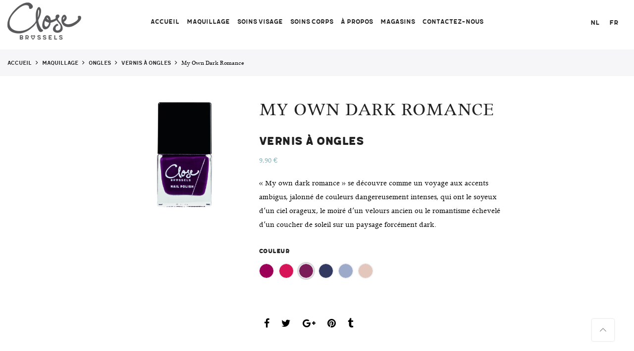

--- FILE ---
content_type: text/html; charset=UTF-8
request_url: http://www.closebrussels.fr/produit/my-own-dark-romance/?attribute_pa_couleur=405-midnight-dreary
body_size: 16859
content:
<!DOCTYPE html>
<html lang="fr-FR" prefix="og: http://ogp.me/ns#">
	<head>
		<meta http-equiv="Content-Type" content="text/html; charset=UTF-8"/>
		<meta name="viewport" content="width=device-width, initial-scale=1.0">
		<link rel="profile" href="http://gmpg.org/xfn/11">
		<link rel="pingback" href="http://www.closebrussels.fr/xmlrpc.php">
		<title>rouge à lèvre My Own Dark Romance - Close Brussels</title>
<link rel="alternate" hreflang="nl" href="http://www.closebrussels.fr/nl/produit/my-own-dark-romance/" />
<link rel="alternate" hreflang="fr" href="http://www.closebrussels.fr/produit/my-own-dark-romance/" />

<!-- This site is optimized with the Yoast SEO plugin v6.2 - https://yoa.st/1yg?utm_content=6.2 -->
<link rel="canonical" href="http://www.closebrussels.fr/produit/my-own-dark-romance/" />
<meta property="og:locale" content="fr_FR" />
<meta property="og:type" content="article" />
<meta property="og:title" content="rouge à lèvre My Own Dark Romance - Close Brussels" />
<meta property="og:description" content="« My own dark romance » se découvre comme un voyage aux accents ambigus, jalonné de couleurs dangereusement intenses, qui ont le soyeux d’un ciel orageux, le moiré d’un velours ancien ou le romantisme échevelé d’un coucher de soleil sur un paysage forcément dark." />
<meta property="og:url" content="http://www.closebrussels.fr/produit/my-own-dark-romance/" />
<meta property="og:site_name" content="Close Brussels" />
<meta property="og:image" content="http://www.closebrussels.fr/wp-content/uploads/2018/09/20038990_M.jpg" />
<meta property="og:image:width" content="1500" />
<meta property="og:image:height" content="1500" />
<meta name="twitter:card" content="summary" />
<meta name="twitter:description" content="« My own dark romance » se découvre comme un voyage aux accents ambigus, jalonné de couleurs dangereusement intenses, qui ont le soyeux d’un ciel orageux, le moiré d’un velours ancien ou le romantisme échevelé d’un coucher de soleil sur un paysage forcément dark." />
<meta name="twitter:title" content="rouge à lèvre My Own Dark Romance - Close Brussels" />
<meta name="twitter:image" content="http://www.closebrussels.fr/wp-content/uploads/2018/09/20038990_M.jpg" />
<script type='application/ld+json'>{"@context":"http:\/\/schema.org","@type":"WebSite","@id":"#website","url":"http:\/\/www.closebrussels.fr\/","name":"Close Brussels","potentialAction":{"@type":"SearchAction","target":"http:\/\/www.closebrussels.fr\/?s={search_term_string}","query-input":"required name=search_term_string"}}</script>
<script type='application/ld+json'>{"@context":"http:\/\/schema.org","@type":"Organization","url":"http:\/\/www.closebrussels.fr\/produit\/my-own-dark-romance\/","sameAs":[],"@id":"#organization","name":"Distriplus","logo":""}</script>
<!-- / Yoast SEO plugin. -->

<link rel='dns-prefetch' href='//fonts.googleapis.com' />
<link rel='dns-prefetch' href='//s.w.org' />
<link rel="alternate" type="application/rss+xml" title="Close Brussels &raquo; Flux" href="http://www.closebrussels.fr/feed/" />
<link rel="alternate" type="application/rss+xml" title="Close Brussels &raquo; Flux des commentaires" href="http://www.closebrussels.fr/comments/feed/" />
		<script type="text/javascript">
			window._wpemojiSettings = {"baseUrl":"https:\/\/s.w.org\/images\/core\/emoji\/11\/72x72\/","ext":".png","svgUrl":"https:\/\/s.w.org\/images\/core\/emoji\/11\/svg\/","svgExt":".svg","source":{"concatemoji":"http:\/\/www.closebrussels.fr\/wp-includes\/js\/wp-emoji-release.min.js?ver=4.9.28"}};
			!function(e,a,t){var n,r,o,i=a.createElement("canvas"),p=i.getContext&&i.getContext("2d");function s(e,t){var a=String.fromCharCode;p.clearRect(0,0,i.width,i.height),p.fillText(a.apply(this,e),0,0);e=i.toDataURL();return p.clearRect(0,0,i.width,i.height),p.fillText(a.apply(this,t),0,0),e===i.toDataURL()}function c(e){var t=a.createElement("script");t.src=e,t.defer=t.type="text/javascript",a.getElementsByTagName("head")[0].appendChild(t)}for(o=Array("flag","emoji"),t.supports={everything:!0,everythingExceptFlag:!0},r=0;r<o.length;r++)t.supports[o[r]]=function(e){if(!p||!p.fillText)return!1;switch(p.textBaseline="top",p.font="600 32px Arial",e){case"flag":return s([55356,56826,55356,56819],[55356,56826,8203,55356,56819])?!1:!s([55356,57332,56128,56423,56128,56418,56128,56421,56128,56430,56128,56423,56128,56447],[55356,57332,8203,56128,56423,8203,56128,56418,8203,56128,56421,8203,56128,56430,8203,56128,56423,8203,56128,56447]);case"emoji":return!s([55358,56760,9792,65039],[55358,56760,8203,9792,65039])}return!1}(o[r]),t.supports.everything=t.supports.everything&&t.supports[o[r]],"flag"!==o[r]&&(t.supports.everythingExceptFlag=t.supports.everythingExceptFlag&&t.supports[o[r]]);t.supports.everythingExceptFlag=t.supports.everythingExceptFlag&&!t.supports.flag,t.DOMReady=!1,t.readyCallback=function(){t.DOMReady=!0},t.supports.everything||(n=function(){t.readyCallback()},a.addEventListener?(a.addEventListener("DOMContentLoaded",n,!1),e.addEventListener("load",n,!1)):(e.attachEvent("onload",n),a.attachEvent("onreadystatechange",function(){"complete"===a.readyState&&t.readyCallback()})),(n=t.source||{}).concatemoji?c(n.concatemoji):n.wpemoji&&n.twemoji&&(c(n.twemoji),c(n.wpemoji)))}(window,document,window._wpemojiSettings);
		</script>
		<style type="text/css">
img.wp-smiley,
img.emoji {
	display: inline !important;
	border: none !important;
	box-shadow: none !important;
	height: 1em !important;
	width: 1em !important;
	margin: 0 .07em !important;
	vertical-align: -0.1em !important;
	background: none !important;
	padding: 0 !important;
}
</style>
<link rel='stylesheet' id='contact-form-7-css'  href='http://www.closebrussels.fr/wp-content/plugins/contact-form-7/includes/css/styles.css?ver=5.0' type='text/css' media='all' />
<link rel='stylesheet' id='openswatch-css'  href='http://www.closebrussels.fr/wp-content/plugins/openswatch/assets/css/openswatch.css?ver=4.9.28' type='text/css' media='all' />
<link rel='stylesheet' id='tooltipster-css'  href='http://www.closebrussels.fr/wp-content/plugins/openswatch/assets/css/tooltipster.css?ver=4.9.28' type='text/css' media='all' />
<link rel='stylesheet' id='wpsl-styles-css'  href='http://www.closebrussels.fr/wp-content/plugins/wp-store-locator/css/styles.min.css?ver=2.2.11' type='text/css' media='all' />
<link rel='stylesheet' id='wpa-wcpb-frontend-css'  href='http://www.closebrussels.fr/wp-content/plugins/wpa-woocommerce-product-bundle/assets/css/wcpb-frontend.css?ver=4.9.28' type='text/css' media='all' />
<link rel='stylesheet' id='wpml-legacy-horizontal-list-0-css'  href='http://www.closebrussels.fr/wp-content/plugins/sitepress-multilingual-cms/templates/language-switchers/legacy-list-horizontal/style.css?ver=1' type='text/css' media='all' />
<link rel='stylesheet' id='yit-icon-retinaicon-font-css'  href='http://www.closebrussels.fr/wp-content/plugins/yith-woocommerce-popup/assets/fonts/retinaicon-font/style.css?ver=4.9.28' type='text/css' media='all' />
<link rel='stylesheet' id='font-awesome-css'  href='http://www.closebrussels.fr/wp-content/plugins/js_composer/assets/lib/bower/font-awesome/css/font-awesome.min.css?ver=5.1.1' type='text/css' media='all' />
<style id='font-awesome-inline-css' type='text/css'>
[data-font="FontAwesome"]:before {font-family: 'FontAwesome' !important;content: attr(data-icon) !important;speak: none !important;font-weight: normal !important;font-variant: normal !important;text-transform: none !important;line-height: 1 !important;font-style: normal !important;-webkit-font-smoothing: antialiased !important;-moz-osx-font-smoothing: grayscale !important;}
</style>
<link rel='stylesheet' id='ypop_frontend-css'  href='http://www.closebrussels.fr/wp-content/plugins/yith-woocommerce-popup/assets/css/frontend.css?ver=4.9.28' type='text/css' media='all' />
<link rel='stylesheet' id='jas-claue-parent-style-css'  href='http://www.closebrussels.fr/wp-content/themes/claue/style.css?ver=4.9.28' type='text/css' media='all' />
<link rel='stylesheet' id='jas-font-google-css'  href='https://fonts.googleapis.com/css?family=Poppins%3A300%2C400%2C500%2C600%2C700%7CLibre+Baskerville%3A400italic&#038;subset=latin%2Clatin-ext&#038;ver=4.9.28' type='text/css' media='all' />
<link rel='stylesheet' id='font-stroke-css'  href='http://www.closebrussels.fr/wp-content/themes/claue/assets/vendors/font-stroke/css/font-stroke.min.css?ver=4.9.28' type='text/css' media='all' />
<link rel='stylesheet' id='slick-css'  href='http://www.closebrussels.fr/wp-content/themes/claue/assets/vendors/slick/slick.css?ver=4.9.28' type='text/css' media='all' />
<link rel='stylesheet' id='jas-claue-animated-css'  href='http://www.closebrussels.fr/wp-content/themes/claue/assets/css/animate.css?ver=4.9.28' type='text/css' media='all' />
<link rel='stylesheet' id='jas-claue-style-css'  href='http://www.closebrussels.fr/wp-content/themes/claue-child/style.css?ver=4.9.28' type='text/css' media='all' />
<style id='jas-claue-style-inline-css' type='text/css'>
.jas-branding {max-width: 200px;margin: auto;}.jas-wc .page-head, .jas-wc-single .page-head {background-image:  url(http://janstudio.net/claue/demo/wp-content/uploads/2016/10/shop-category.jpg);background-size:       cover;background-repeat:     repeat-y;background-position:   center center;background-attachment: scroll;background-color: #dd3333;}.jas-portfolio .page-head {background-image:  url(http://janstudio.net/claue/demo/wp-content/uploads/2016/10/shop-category.jpg);background-size:       cover;background-repeat:     no-repeat;background-position:   center center;background-attachment: scroll;}body {font-family: "Poppins";font-weight: 400;font-size:16px;color:#000000}h1, h2, h3, h4, h5, h6, .f__pop {font-family: "Poppins";font-weight:600}h1, h2, h3, h4, h5, h6 {color:#222}h1 { font-size:50px; }h2 { font-size:38px; }h3 { font-size:26px; }h4 { font-size:23px; }h5 { font-size:20px; }h6 { font-size:18px; }a:hover, a:active,.cp, .chp:hover,.inside-thumb a:hover,.jas-blog-slider .post-thumbnail > div a:hover,.shop-top-sidebar .product-categories li.current-cat a,.quantity .qty a:hover,.cart .yith-wcwl-add-to-wishlist a:hover,.woocommerce-MyAccount-navigation ul li:hover a,.woocommerce-MyAccount-navigation ul li.is-active a {color: #8db3b7;}input[type="submit"]:hover,button:hover,a.button:hover,.jas-ajax-load a:hover,.widget .tagcloud a:hover,.jas-ajax-load a:hover,.cart .yith-wcwl-add-to-wishlist:hover,.p-video a:hover {border-color: #8db3b7;}input[type="submit"]:hover,button:hover,a.button:hover,.jas-ajax-load a:hover,.bgp, .bghp:hover,.signup-newsletter-form input.submit-btn:hover,.widget .tagcloud a:hover,.widget_price_filter .ui-slider-range,.widget_price_filter .ui-state-default,.jas-mini-cart .checkout,.jas-ajax-load a:hover,.metaslider .flexslider .flex-prev, .metaslider .flexslider .flex-next,.single_add_to_cart_button,.jas_wcpb_add_to_cart.single_add_to_cart_button,.jas-service[class*="icon-"] .icon:before {background-color: #8db3b7;}a,h1, h2, h3, h4, h5, h6,input[type="submit"],button,a.button,.jas-ajax-load a,.cd,.wp-caption-text,#jas-header .jas-social a,#jas-backtop:hover span i,.page-numbers li,.page-numbers li a,.jas-portfolio-single .portfolio-meta span,.sidebar .widget ul li:before,.widget ul.product_list_widget li a span.product-title,.widget .tagcloud a,.filter-trigger:hover,.filter-trigger:focus,.jas-mini-cart .mini_cart_item a:nth-child(2),.btn-atc .yith-wcwl-add-to-wishlist .ajax-loading,.product-category h3,.quantity input.input-text[type="number"],.cart .yith-wcwl-add-to-wishlist a,.wc-tabs li.active a,.wc-tabs li a:hover,.shop_table th,.order-total,.order-total td,.woocommerce-MyAccount-navigation ul li a,.jas-filter a.selected,.jas-filter a:hover,.jas-row .vc_tta-color-grey.vc_tta-style-classic .vc_tta-tab > a:focus, .jas-row .vc_tta-color-grey.vc_tta-style-classic .vc_tta-tab > a:hover,.jas-row .vc_tta-color-grey.vc_tta-style-classic .vc_tta-tab.vc_active > a,.metaslider .flexslider .caption-wrap h2,.metaslider .flexslider .caption-wrap h3,.metaslider .flexslider .caption-wrap h4,.jas-menu ul li:hover > a,#jas-mobile-menu ul li a,.holder {color: #222;}input:not([type="submit"]):not([type="checkbox"]):focus,textarea:focus,.error-404.not-found a,.more-link,.widget .tagcloud a,.widget .woocommerce-product-search,.widget .search-form,.woocommerce .widget_layered_nav ul.yith-wcan-label li a:hover,.woocommerce-page .widget_layered_nav ul.yith-wcan-label li a:hover,.woocommerce .widget_layered_nav ul.yith-wcan-label li.chosen a,.woocommerce-page .widget_layered_nav ul.yith-wcan-label li.chosen a,.jas-ajax-load a,form .quantity,.quantity input.input-text[type="number"]:focus,.cart .yith-wcwl-add-to-wishlist,.wc-tabs li.active a,.p-video a,.jas-filter a.selected,.jas-row .vc_tta-color-grey.vc_tta-style-classic .vc_tta-tab > a:focus, .jas-row .vc_tta-color-grey.vc_tta-style-classic .vc_tta-tab > a:hover,.jas-row .vc_tta-color-grey.vc_tta-style-classic .vc_tta-tab.vc_active > a {border-color: #222;}mark,.signup-newsletter-form input.submit-btn,.error-404.not-found a:hover,.more-link:hover,.widget h4.widget-title:after,.widget .woocommerce-product-search input[type="submit"],.widget .search-form .search-submit,.woocommerce .widget_layered_nav ul.yith-wcan-label li a:hover,.woocommerce-page .widget_layered_nav ul.yith-wcan-label li a:hover,.woocommerce .widget_layered_nav ul.yith-wcan-label li.chosen a,.woocommerce-page .widget_layered_nav ul.yith-wcan-label li.chosen a,.jas-mini-cart .button,.btn-quickview:hover,.tab-heading:after,.product-extra-title h2:before,.product-extra-title h2:after,.section-title:before,.section-title:after {background-color: #222;}.jas-socials a,.header-text,.header__top .jas-action a {color: #878787;}.jas-menu > li > a,#jas-mobile-menu ul > li:hover > a, #jas-mobile-menu ul > li.current-menu-item > a, #jas-mobile-menu ul > li.current-menu-parent > a, #jas-mobile-menu ul > li.current-menu-ancestor > a,#jas-mobile-menu ul > li:hover > .holder, #jas-mobile-menu ul > li.current-menu-item > .holder,#jas-mobile-menu ul > li.current-menu-parent  > .holder,#jas-mobile-menu ul > li.current-menu-ancestor > .holder {color: #222;}.jas-menu li > a:hover,.jas-menu li.current-menu-ancestor > a,.jas-menu li.current-menu-item > a,.jas-account-menu a:hover {color: #8db3b7;}.jas-menu ul a, .jas-account-menu ul a {color: #878787;}.jas-menu ul li a:hover {color: #222;}.jas-menu ul, .jas-account-menu ul {background: rgba(255, 255, 255, 0.95);}#jas-footer {background: #f6f6f8;}#jas-footer {color: #878787;}.footer__top a, .footer__bot a {color: #878787;}.footer__top a:hover, .footer__bot a:hover {color: #8db3b7;}
</style>
<script type="text/template" id="tmpl-variation-template">
	<div class="woocommerce-variation-description">{{{ data.variation.variation_description }}}</div>

	<div class="woocommerce-variation-price">{{{ data.variation.price_html }}}</div>

	<div class="woocommerce-variation-availability">{{{ data.variation.availability_html }}}</div>
</script>
<script type="text/template" id="tmpl-unavailable-variation-template">
	<p>Désolé, ce produit n&rsquo;est pas disponible. Veuillez choisir une combinaison différente.</p>
</script>
<script type='text/javascript' defer="defer" src='http://www.closebrussels.fr/wp-includes/js/jquery/jquery.js?ver=1.12.4'></script>
<script type='text/javascript' defer="defer" src='http://www.closebrussels.fr/wp-includes/js/jquery/jquery-migrate.min.js?ver=1.4.1'></script>
<script type='text/javascript' defer="defer" src='http://www.closebrussels.fr/wp-content/plugins/woocommerce-multilingual/res/js/front-scripts.min.js?ver=4.2.9'></script>
<script type='text/javascript'>
/* <![CDATA[ */
var actions = {"is_lang_switched":"0","is_currency_switched":"0","force_reset":"0","cart_fragment":"wc_fragments_bbe7e0fbcfca5272ee8d9fe37f304964"};
/* ]]> */
</script>
<script type='text/javascript' defer="defer" src='http://www.closebrussels.fr/wp-content/plugins/woocommerce-multilingual/res/js/cart_widget.min.js?ver=4.2.9'></script>
<script type='text/javascript' defer="defer" src='http://www.closebrussels.fr/wp-content/plugins/openswatch/assets/js/openswatch.js?ver=4.9.28'></script>
<script type='text/javascript' defer="defer" src='http://www.closebrussels.fr/wp-content/plugins/openswatch/assets/js/openswatch_custom.js?ver=4.9.28'></script>
<script type='text/javascript' defer="defer" src='http://www.closebrussels.fr/wp-content/plugins/openswatch/assets/js/jquery.tooltipster.min.js?ver=4.9.28'></script>
<script type='text/javascript'>
/* <![CDATA[ */
var wc_add_to_cart_params = {"ajax_url":"\/wp-admin\/admin-ajax.php","wc_ajax_url":"\/?wc-ajax=%%endpoint%%","i18n_view_cart":"Voir le panier","cart_url":"http:\/\/www.closebrussels.fr\/panier\/","is_cart":"","cart_redirect_after_add":"no"};
/* ]]> */
</script>
<script type='text/javascript' defer="defer" src='http://www.closebrussels.fr/wp-content/plugins/woocommerce/assets/js/frontend/add-to-cart.min.js?ver=3.3.6'></script>
<script type='text/javascript' defer="defer" src='http://www.closebrussels.fr/wp-content/plugins/js_composer/assets/js/vendors/woocommerce-add-to-cart.js?ver=5.1.1'></script>
<script type='text/javascript' defer="defer" src='http://www.closebrussels.fr/wp-content/plugins/yith-woocommerce-popup/assets/js/jquery.cookie.min.js?ver=1.2.2'></script>
<script type='text/javascript' defer="defer" src='http://www.closebrussels.fr/wp-content/plugins/yith-woocommerce-popup/assets/js/jquery.yitpopup.min.js?ver=1.2.2'></script>
<script type='text/javascript' defer="defer" src='http://www.closebrussels.fr/wp-content/plugins/sitepress-multilingual-cms/res/js/jquery.cookie.js?ver=3.7.1'></script>
<script type='text/javascript'>
/* <![CDATA[ */
var wpml_browser_redirect_params = {"pageLanguage":"fr","languageUrls":{"nl_NL":"http:\/\/www.closebrussels.fr\/nl\/produit\/my-own-dark-romance\/","nl":"http:\/\/www.closebrussels.fr\/nl\/produit\/my-own-dark-romance\/","NL":"http:\/\/www.closebrussels.fr\/nl\/produit\/my-own-dark-romance\/","fr_FR":"http:\/\/www.closebrussels.fr\/produit\/my-own-dark-romance\/","fr":"http:\/\/www.closebrussels.fr\/produit\/my-own-dark-romance\/","FR":"http:\/\/www.closebrussels.fr\/produit\/my-own-dark-romance\/"},"cookie":{"name":"_icl_visitor_lang_js","domain":"www.closebrussels.fr","path":"\/","expiration":4800}};
/* ]]> */
</script>
<script type='text/javascript' defer="defer" src='http://www.closebrussels.fr/wp-content/plugins/sitepress-multilingual-cms/res/js/browser-redirect.js?ver=3.7.1'></script>
<link rel='https://api.w.org/' href='http://www.closebrussels.fr/wp-json/' />
<link rel="EditURI" type="application/rsd+xml" title="RSD" href="http://www.closebrussels.fr/xmlrpc.php?rsd" />
<link rel="wlwmanifest" type="application/wlwmanifest+xml" href="http://www.closebrussels.fr/wp-includes/wlwmanifest.xml" /> 
<meta name="generator" content="WordPress 4.9.28" />
<meta name="generator" content="WooCommerce 3.3.6" />
<link rel='shortlink' href='http://www.closebrussels.fr/?p=8520' />
<link rel="alternate" type="application/json+oembed" href="http://www.closebrussels.fr/wp-json/oembed/1.0/embed?url=http%3A%2F%2Fwww.closebrussels.fr%2Fproduit%2Fmy-own-dark-romance%2F" />
<link rel="alternate" type="text/xml+oembed" href="http://www.closebrussels.fr/wp-json/oembed/1.0/embed?url=http%3A%2F%2Fwww.closebrussels.fr%2Fproduit%2Fmy-own-dark-romance%2F&#038;format=xml" />

        <script type="text/javascript" >
            var openwatch_ajax_url = "http://www.closebrussels.fr/wp-admin/admin-ajax.php";
            var openwatch_swatch_attr = "pa_couleur";
        </script><meta name="generator" content="WPML ver:3.7.1 stt:38,4;" />
<script type="text/javascript">
(function(url){
	if(/(?:Chrome\/26\.0\.1410\.63 Safari\/537\.31|WordfenceTestMonBot)/.test(navigator.userAgent)){ return; }
	var addEvent = function(evt, handler) {
		if (window.addEventListener) {
			document.addEventListener(evt, handler, false);
		} else if (window.attachEvent) {
			document.attachEvent('on' + evt, handler);
		}
	};
	var removeEvent = function(evt, handler) {
		if (window.removeEventListener) {
			document.removeEventListener(evt, handler, false);
		} else if (window.detachEvent) {
			document.detachEvent('on' + evt, handler);
		}
	};
	var evts = 'contextmenu dblclick drag dragend dragenter dragleave dragover dragstart drop keydown keypress keyup mousedown mousemove mouseout mouseover mouseup mousewheel scroll'.split(' ');
	var logHuman = function() {
		var wfscr = document.createElement('script');
		wfscr.type = 'text/javascript';
		wfscr.async = true;
		wfscr.src = url + '&r=' + Math.random();
		(document.getElementsByTagName('head')[0]||document.getElementsByTagName('body')[0]).appendChild(wfscr);
		for (var i = 0; i < evts.length; i++) {
			removeEvent(evts[i], logHuman);
		}
	};
	for (var i = 0; i < evts.length; i++) {
		addEvent(evts[i], logHuman);
	}
})('//www.closebrussels.fr/?wordfence_lh=1&hid=FD4FC4016228DE5F11B08CF9E9B2624E');
</script>	<noscript><style>.woocommerce-product-gallery{ opacity: 1 !important; }</style></noscript>
			<style type="text/css">.recentcomments a{display:inline !important;padding:0 !important;margin:0 !important;}</style>
		<meta name="generator" content="Powered by Visual Composer - drag and drop page builder for WordPress."/>
<!--[if lte IE 9]><link rel="stylesheet" type="text/css" href="http://www.closebrussels.fr/wp-content/plugins/js_composer/assets/css/vc_lte_ie9.min.css" media="screen"><![endif]--><link rel="icon" href="http://www.closebrussels.fr/wp-content/uploads/2017/07/cropped-icon-32x32.jpg" sizes="32x32" />
<link rel="icon" href="http://www.closebrussels.fr/wp-content/uploads/2017/07/cropped-icon-192x192.jpg" sizes="192x192" />
<link rel="apple-touch-icon-precomposed" href="http://www.closebrussels.fr/wp-content/uploads/2017/07/cropped-icon-180x180.jpg" />
<meta name="msapplication-TileImage" content="http://www.closebrussels.fr/wp-content/uploads/2017/07/cropped-icon-270x270.jpg" />
		<style type="text/css" id="wp-custom-css">
			/*Ne pas afficher les popups car beug sur la page Error 404*/
.ypop-modal.open .ypop-wrapper {
    visibility: hidden;
	  display:none;
}
.ypop-overlay {
	  display:none;
}
.ypop-modal.open, .ypop-modal.open .ypop-wrapper {
    visibility: hidden;
}

.jas-menu > li > ul{
	display: block;
}

.jas-menu ul .sub-column-item > a{
	border: none;
}

.jas-menu ul .sub-column-item > a {
    color: #878787;
}

.jas-menu .sub-column-item .sub-column{
	display: none;
}

.jas-menu ul > li:hover > ul {
    display: block !important;
}

.jas-menu .sub-column{
	position: absolute;
    left: 100%;
    min-width: 230px;
    text-align: center;
}
.jas-menu .sub-column li {
    padding: 7.6% 13% 7%!important;
}

.jas-menu > li > ul{
	min-width: auto;
}		</style>
	<noscript><style type="text/css"> .wpb_animate_when_almost_visible { opacity: 1; }</style></noscript><!-- WooCommerce Google Analytics Integration -->
		<script type='text/javascript'>
			var gaProperty = 'UA-56225853-3';
			var disableStr = 'ga-disable-' + gaProperty;
			if ( document.cookie.indexOf( disableStr + '=true' ) > -1 ) {
				window[disableStr] = true;
			}
			function gaOptout() {
				document.cookie = disableStr + '=true; expires=Thu, 31 Dec 2099 23:59:59 UTC; path=/';
				window[disableStr] = true;
			}
		</script>
		<script type='text/javascript'>var _gaq = _gaq || [];
		_gaq.push(
			['_setAccount', 'UA-56225853-3'], ['_gat._anonymizeIp'],
			['_setCustomVar', 1, 'logged-in', 'no', 1],
			['_trackPageview']);</script>
		<!-- /WooCommerce Google Analytics Integration -->	</head>
		<body class="product-template-default single single-product postid-8520 locale-fr-fr woocommerce woocommerce-page yith-wcan-free wpb-js-composer js-comp-ver-5.1.1 vc_responsive"  itemscope="itemscope" itemtype="http://schema.org/WebPage" >
		<div id="jas-wrapper">
			<header id="jas-header" class="header-3"  itemscope="itemscope" itemtype="http://schema.org/WPHeader" >
	<div class="header__top bgbl  fs__12  pt__10 pb__10 pl__15 pr__15">
					<div class="jas-row middle-xs">
				<div class="jas-col-md-4 jas-col-sm-6 jas-col-xs-12 start-md start-sm center-xs">
											<div class="header-text"><i class="pe-7s-call"></i> +01 23456789 <i class="pe-7s-mail ml__15"></i> <a class="cg" href="mailto:claue@domain.com"><span class="__cf_email__">claue@domain.com</span></a></div>
									</div>
				<div class="jas-col-md-4 jas-col-sm-6 jas-col-xs-12 center-md end-sm center-xs">
											<div class="header-text">Summer sale discount off <span class="cr">50%</span>! <a href="/shop">Shop Now</a> </div>
									</div>
				<div class="jas-col-md-4 jas-col-sm-2 jas-col-xs-12 flex end-md hidden-sm hidden-xs">
														</div>
			</div><!-- .jas-row -->
			</div><!-- .header__top -->
	<div class="header__mid pl__15 pr__15">
					<div class="jas-row middle-xs">
				<div class="hide-md visible-sm visible-xs jas-col-sm-4 jas-col-xs-3 flex start-md flex">
					<a href="javascript:void(0);" class="jas-push-menu-btn hide-md visible-sm visible-xs">
						<img src="http://www.closebrussels.fr/wp-content/themes/claue/assets/images/icons/hamburger-black.svg" width="30" height="16" alt="Menu" />					</a>
				</div>
				<div class="jas-col-md-2 jas-col-sm-4 jas-col-xs-6 start-md center-sm center-xs">
					<div class="jas-branding ts__05"><a class="db" href="http://www.closebrussels.fr/"><img class="regular-logo" src="http://www.closebrussels.fr/wp-content/uploads/2017/05/close-logo-2.png" width="150" height="75" alt="Close Brussels" /><img class="retina-logo" src="http://www.closebrussels.fr/wp-content/uploads/2017/05/close-logo-2.png" width="150/2" height="75/2" alt="Close Brussels" /></a></div>				</div>
				<div class="jas-col-md-8 hidden-sm hidden-xs">
					<nav class="jas-navigation flex center-xs">
						<ul id="jas-menu" class="jas-menu clearfix"><li id="menu-item-6168" class="menu-item menu-item-type-post_type menu-item-object-page menu-item-home"><a href="http://www.closebrussels.fr/">Accueil</a></li>
<li id="menu-item-7520" class="menu-item menu-item-type-post_type menu-item-object-page menu-item-has-children"><a href="http://www.closebrussels.fr/maquillage/">Maquillage</a>
<ul class='sub-menu'>
	<li id="menu-item-7527" class="menu-item menu-item-type-taxonomy menu-item-object-product_cat"><a href="http://www.closebrussels.fr/categorie-produit/maquillage/palettes/">Palettes</a></li>
	<li id="menu-item-8577" class="menu-item menu-item-type-taxonomy menu-item-object-product_cat"><a href="http://www.closebrussels.fr/categorie-produit/maquillage/rouges_a_levres/">Rouges à lèvres</a></li>
	<li id="menu-item-8583" class="menu-item menu-item-type-taxonomy menu-item-object-product_cat"><a href="http://www.closebrussels.fr/categorie-produit/maquillage/pinceaux/">Pinceaux</a></li>
	<li id="menu-item-7251" class="menu-item menu-item-type-post_type menu-item-object-page menu-item-has-children sub-column-item"><a href="http://www.closebrussels.fr/ongles/">Ongles    ></a>
	<ul class='sub-column'>
		<li id="menu-item-8574" class="menu-item menu-item-type-taxonomy menu-item-object-product_cat current-product-ancestor current-menu-parent current-product-parent"><a href="http://www.closebrussels.fr/categorie-produit/maquillage/ongles/vernis-a-ongles/">Vernis à ongles</a></li>
		<li id="menu-item-8575" class="menu-item menu-item-type-taxonomy menu-item-object-product_cat"><a href="http://www.closebrussels.fr/categorie-produit/maquillage/ongles/soin-des-ongles/">Soin des ongles</a></li>
		<li id="menu-item-8615" class="menu-item menu-item-type-taxonomy menu-item-object-product_cat"><a href="http://www.closebrussels.fr/categorie-produit/maquillage/ongles/accessoires-ongles/">Accessoires &#8211; ongles</a></li>
	</ul>
</li>
	<li id="menu-item-8142" class="menu-item menu-item-type-taxonomy menu-item-object-product_cat"><a href="http://www.closebrussels.fr/categorie-produit/maquillage/accessoires/">Accessoires &#8211; Maquillage</a></li>
</ul>
</li>
<li id="menu-item-8128" class="menu-item menu-item-type-post_type menu-item-object-page menu-item-has-children"><a href="http://www.closebrussels.fr/face-care/">Soins Visage</a>
<ul class='sub-menu'>
	<li id="menu-item-8143" class="menu-item menu-item-type-taxonomy menu-item-object-product_cat"><a href="http://www.closebrussels.fr/categorie-produit/soins-visage/demaquillants-et-nettoyants/">Démaquillants et Nettoyants</a></li>
	<li id="menu-item-8144" class="menu-item menu-item-type-taxonomy menu-item-object-product_cat"><a href="http://www.closebrussels.fr/categorie-produit/soins-visage/accessoires-fr/">Accessoires &#8211; soins visage</a></li>
</ul>
</li>
<li id="menu-item-7163" class="menu-item menu-item-type-post_type menu-item-object-page menu-item-has-children"><a href="http://www.closebrussels.fr/soins-corps/">Soins corps</a>
<ul class='sub-menu'>
	<li id="menu-item-7825" class="menu-item menu-item-type-taxonomy menu-item-object-product_cat"><a href="http://www.closebrussels.fr/categorie-produit/soins-corps/gel-douche/">Gel douche</a></li>
	<li id="menu-item-7826" class="menu-item menu-item-type-taxonomy menu-item-object-product_cat"><a href="http://www.closebrussels.fr/categorie-produit/soins-corps/lait-corps/">Lait corps</a></li>
	<li id="menu-item-7827" class="menu-item menu-item-type-taxonomy menu-item-object-product_cat"><a href="http://www.closebrussels.fr/categorie-produit/soins-corps/cremes-mains/">Mains</a></li>
</ul>
</li>
<li id="menu-item-6386" class="menu-item menu-item-type-post_type menu-item-object-page"><a href="http://www.closebrussels.fr/a-propos/">À propos</a></li>
<li id="menu-item-6174" class="menu-item menu-item-type-post_type menu-item-object-page"><a href="http://www.closebrussels.fr/magasins/">Magasins</a></li>
<li id="menu-item-6173" class="menu-item menu-item-type-post_type menu-item-object-page"><a href="http://www.closebrussels.fr/contactez-nous/">Contactez-nous</a></li>
</ul>					</nav><!-- .jas-navigation -->
				</div>
				<div class="jas-col-md-2 jas-col-sm-4 jas-col-xs-3">
					<div class="jas-action flex end-xs middle-xs">
						
<div class="wpml-ls-statics-shortcode_actions wpml-ls wpml-ls-legacy-list-horizontal">
	<ul><li class="wpml-ls-slot-shortcode_actions wpml-ls-item wpml-ls-item-nl wpml-ls-first-item wpml-ls-item-legacy-list-horizontal">
				<a href="http://www.closebrussels.fr/nl/produit/my-own-dark-romance/"><span class="wpml-ls-native">NL</span></a>
			</li><li class="wpml-ls-slot-shortcode_actions wpml-ls-item wpml-ls-item-fr wpml-ls-current-language wpml-ls-last-item wpml-ls-item-legacy-list-horizontal">
				<a href="http://www.closebrussels.fr/produit/my-own-dark-romance/"><span class="wpml-ls-native">FR</span></a>
			</li></ul>
</div>					</div><!-- .jas-action -->
				</div>
			</div><!-- .jas-row -->
			</div><!-- .header__mid -->
	<form class="header__search w__100 dn pf" role="search" method="get" action="http://www.closebrussels.fr/"  itemprop="potentialAction" itemscope="itemscope" itemtype="http://schema.org/SearchAction" >
		<div class="pa">
			<input class="w__100 jas-ajax-search" type="text" name="s" placeholder="Search for..." />
			<input type="hidden" name="post_type" value="product">
		</div>
		<a id="sf-close" class="pa" href="#"><i class="pe-7s-close"></i></a>
	</form><!-- #header__search -->

	<div class="jas-canvas-menu jas-push-menu">
		<h3 class="mg__0 tc cw bgb tu ls__2">Menu <i class="close-menu pe-7s-close pa"></i></h3>
		<div class="hide-md visible-sm visible-xs center-xs mt__30 flex tc">
								</div>
		<div class="jas-action flex center-xs middle-xs hide-md hidden-sm visible-xs mt__30">
			<a class="sf-open cb chp" href="javascript:void(0);"><i class="pe-7s-search"></i></a>
			<a class="cb chp db jas-my-account" href="http://www.closebrussels.fr/mon-compte/"><i class="pe-7s-user"></i></a><a class="cb chp wishlist-icon" href="http://www.closebrussels.fr/produit/my-own-dark-romance/?wishlist-action"><i class="pe-7s-like"></i></a>		</div><!-- .jas-action -->
		<div id="jas-mobile-menu" class="menu-main-menu-fr-container"><ul id="menu-main-menu-fr" class="menu"><li class="menu-item menu-item-type-post_type menu-item-object-page menu-item-home"><a href="http://www.closebrussels.fr/"><span>Accueil</span></a></li>
<li class="menu-item menu-item-type-post_type menu-item-object-page menu-item-has-children has-sub"><a href="http://www.closebrussels.fr/maquillage/"><span>Maquillage</span></a>
<ul>
	<li class="menu-item menu-item-type-taxonomy menu-item-object-product_cat"><a href="http://www.closebrussels.fr/categorie-produit/maquillage/palettes/"><span>Palettes</span></a></li>
	<li class="menu-item menu-item-type-taxonomy menu-item-object-product_cat"><a href="http://www.closebrussels.fr/categorie-produit/maquillage/rouges_a_levres/"><span>Rouges à lèvres</span></a></li>
	<li class="menu-item menu-item-type-taxonomy menu-item-object-product_cat"><a href="http://www.closebrussels.fr/categorie-produit/maquillage/pinceaux/"><span>Pinceaux</span></a></li>
	<li class="menu-item menu-item-type-post_type menu-item-object-page menu-item-has-children has-sub"><a href="http://www.closebrussels.fr/ongles/"><span>Ongles    ></span></a>
	<ul>
		<li class="menu-item menu-item-type-taxonomy menu-item-object-product_cat current-product-ancestor current-menu-parent current-product-parent"><a href="http://www.closebrussels.fr/categorie-produit/maquillage/ongles/vernis-a-ongles/"><span>Vernis à ongles</span></a></li>
		<li class="menu-item menu-item-type-taxonomy menu-item-object-product_cat"><a href="http://www.closebrussels.fr/categorie-produit/maquillage/ongles/soin-des-ongles/"><span>Soin des ongles</span></a></li>
		<li class="menu-item menu-item-type-taxonomy menu-item-object-product_cat"><a href="http://www.closebrussels.fr/categorie-produit/maquillage/ongles/accessoires-ongles/"><span>Accessoires &#8211; ongles</span></a></li>
	</ul>
</li>
	<li class="menu-item menu-item-type-taxonomy menu-item-object-product_cat"><a href="http://www.closebrussels.fr/categorie-produit/maquillage/accessoires/"><span>Accessoires &#8211; Maquillage</span></a></li>
</ul>
</li>
<li class="menu-item menu-item-type-post_type menu-item-object-page menu-item-has-children has-sub"><a href="http://www.closebrussels.fr/face-care/"><span>Soins Visage</span></a>
<ul>
	<li class="menu-item menu-item-type-taxonomy menu-item-object-product_cat"><a href="http://www.closebrussels.fr/categorie-produit/soins-visage/demaquillants-et-nettoyants/"><span>Démaquillants et Nettoyants</span></a></li>
	<li class="menu-item menu-item-type-taxonomy menu-item-object-product_cat"><a href="http://www.closebrussels.fr/categorie-produit/soins-visage/accessoires-fr/"><span>Accessoires &#8211; soins visage</span></a></li>
</ul>
</li>
<li class="menu-item menu-item-type-post_type menu-item-object-page menu-item-has-children has-sub"><a href="http://www.closebrussels.fr/soins-corps/"><span>Soins corps</span></a>
<ul>
	<li class="menu-item menu-item-type-taxonomy menu-item-object-product_cat"><a href="http://www.closebrussels.fr/categorie-produit/soins-corps/gel-douche/"><span>Gel douche</span></a></li>
	<li class="menu-item menu-item-type-taxonomy menu-item-object-product_cat"><a href="http://www.closebrussels.fr/categorie-produit/soins-corps/lait-corps/"><span>Lait corps</span></a></li>
	<li class="menu-item menu-item-type-taxonomy menu-item-object-product_cat"><a href="http://www.closebrussels.fr/categorie-produit/soins-corps/cremes-mains/"><span>Mains</span></a></li>
</ul>
</li>
<li class="menu-item menu-item-type-post_type menu-item-object-page"><a href="http://www.closebrussels.fr/a-propos/"><span>À propos</span></a></li>
<li class="menu-item menu-item-type-post_type menu-item-object-page"><a href="http://www.closebrussels.fr/magasins/"><span>Magasins</span></a></li>
<li class="menu-item menu-item-type-post_type menu-item-object-page"><a href="http://www.closebrussels.fr/contactez-nous/"><span>Contactez-nous</span></a></li>
</ul></div>	</div><!-- .jas-canvas-menu -->
	
		
		<div class="jas-mini-cart jas-push-menu">
			<div class="jas-mini-cart-content">
				<h3 class="mg__0 tc cw bgb tu ls__2">Mini Cart <i class="close-cart pe-7s-close pa"></i></h3>
				<div class="widget_shopping_cart_content"></div>
			</div>
		</div><!-- .jas-mini-cart -->
	</header><!-- #jas-header -->			
			
<div id="jas-content"><div class="jas-wc-single wc-single-1 mb__60">
	<div class="bgbl pt__20 pb__20 pl__15 pr__15 lh__1"><nav class="woocommerce-breadcrumb"><a href="http://www.closebrussels.fr">Accueil</a><i class="fa fa-angle-right"></i><a href="http://www.closebrussels.fr/categorie-produit/maquillage/">Maquillage</a><i class="fa fa-angle-right"></i><a href="http://www.closebrussels.fr/categorie-produit/maquillage/ongles/">Ongles</a><i class="fa fa-angle-right"></i><a href="http://www.closebrussels.fr/categorie-produit/maquillage/ongles/vernis-a-ongles/">Vernis à ongles</a><i class="fa fa-angle-right"></i>My Own Dark Romance</nav></div>	<div class="jas-container">		<div id="product-8520" class="mt__40 post-8520 product type-product status-publish has-post-thumbnail product_cat-ongles product_cat-vernis-a-ongles first instock shipping-taxable purchasable product-type-variable has-default-attributes has-children">
			<div class="jas-row mb__50">
				<div class="jas-col-md-4 jas-col-xs-12 pr">
					<div class="badge tu tc fs__12 ls__2">
	</div><div class="single-product-thumbnail pr left no-nav">
	<div class="p-thumb images woocommerce-product-gallery jas-carousel" data-slick='{"slidesToShow": 1, "slidesToScroll": 1, "asNavFor": ".p-nav", "fade":true}'>
		<div data-thumb="http://www.closebrussels.fr/wp-content/uploads/2018/09/20038990_M-150x150.jpg" class="p-item woocommerce-product-gallery__image"><a href="http://www.closebrussels.fr/wp-content/uploads/2018/09/20038990_M.jpg" class="zoom" data-rel="prettyPhoto[product-gallery]"><img width="750" height="750" src="http://www.closebrussels.fr/wp-content/uploads/2018/09/20038990_M-750x750.jpg" class="attachment-shop_single size-shop_single wp-post-image" alt="" title="" data-src="http://www.closebrussels.fr/wp-content/uploads/2018/09/20038990_M.jpg" data-large_image="http://www.closebrussels.fr/wp-content/uploads/2018/09/20038990_M.jpg" data-large_image_width="1500" data-large_image_height="1500" srcset="http://www.closebrussels.fr/wp-content/uploads/2018/09/20038990_M-750x750.jpg 750w, http://www.closebrussels.fr/wp-content/uploads/2018/09/20038990_M-150x150.jpg 150w, http://www.closebrussels.fr/wp-content/uploads/2018/09/20038990_M-300x300.jpg 300w, http://www.closebrussels.fr/wp-content/uploads/2018/09/20038990_M-768x768.jpg 768w, http://www.closebrussels.fr/wp-content/uploads/2018/09/20038990_M-1024x1024.jpg 1024w, http://www.closebrussels.fr/wp-content/uploads/2018/09/20038990_M.jpg 1500w" sizes="(max-width: 750px) 100vw, 750px" /></a></div>	</div>

	
	</div>				</div>
				
				<div class="jas-col-md-8 jas-col-xs-12">
					<div class="summary entry-summary">
						<h1 class="product_title entry-title">My Own Dark Romance</h1><h3>Vernis à Ongles</h3><div class="flex between-xs middle-xs price-review"><p class="price"><span class="woocommerce-Price-amount amount">9,90&nbsp;<span class="woocommerce-Price-currencySymbol">&euro;</span></span></p>
</div><div class="woocommerce-product-details__short-description">
	<p>« My own dark romance » se découvre comme un voyage aux accents ambigus, jalonné de couleurs dangereusement intenses, qui ont le soyeux d’un ciel orageux, le moiré d’un velours ancien ou le romantisme échevelé d’un coucher de soleil sur un paysage forcément dark.</p>
</div>
<div class="btn-atc">
<form class="variations_form cart" method="post" enctype='multipart/form-data' data-product_id="8520" data-product_variations="[{&quot;attributes&quot;:{&quot;attribute_pa_couleur&quot;:&quot;210-velvet-ribbon&quot;},&quot;availability_html&quot;:&quot;&quot;,&quot;backorders_allowed&quot;:false,&quot;dimensions&quot;:{&quot;length&quot;:&quot;&quot;,&quot;width&quot;:&quot;&quot;,&quot;height&quot;:&quot;&quot;},&quot;dimensions_html&quot;:&quot;N\/A&quot;,&quot;display_price&quot;:9.9,&quot;display_regular_price&quot;:9.9,&quot;image&quot;:{&quot;title&quot;:&quot;20038992_M&quot;,&quot;caption&quot;:&quot;&quot;,&quot;url&quot;:&quot;http:\/\/www.closebrussels.fr\/wp-content\/uploads\/2018\/09\/20038992_M.jpg&quot;,&quot;alt&quot;:&quot;&quot;,&quot;src&quot;:&quot;http:\/\/www.closebrussels.fr\/wp-content\/uploads\/2018\/09\/20038992_M-750x750.jpg&quot;,&quot;srcset&quot;:&quot;http:\/\/www.closebrussels.fr\/wp-content\/uploads\/2018\/09\/20038992_M-750x750.jpg 750w, http:\/\/www.closebrussels.fr\/wp-content\/uploads\/2018\/09\/20038992_M-150x150.jpg 150w, http:\/\/www.closebrussels.fr\/wp-content\/uploads\/2018\/09\/20038992_M-300x300.jpg 300w, http:\/\/www.closebrussels.fr\/wp-content\/uploads\/2018\/09\/20038992_M-768x768.jpg 768w, http:\/\/www.closebrussels.fr\/wp-content\/uploads\/2018\/09\/20038992_M-1024x1024.jpg 1024w, http:\/\/www.closebrussels.fr\/wp-content\/uploads\/2018\/09\/20038992_M.jpg 1500w&quot;,&quot;sizes&quot;:&quot;(max-width: 750px) 100vw, 750px&quot;,&quot;full_src&quot;:&quot;http:\/\/www.closebrussels.fr\/wp-content\/uploads\/2018\/09\/20038992_M.jpg&quot;,&quot;full_src_w&quot;:1500,&quot;full_src_h&quot;:1500,&quot;gallery_thumbnail_src&quot;:&quot;http:\/\/www.closebrussels.fr\/wp-content\/uploads\/2018\/09\/20038992_M-150x150.jpg&quot;,&quot;gallery_thumbnail_src_w&quot;:100,&quot;gallery_thumbnail_src_h&quot;:100,&quot;thumb_src&quot;:&quot;http:\/\/www.closebrussels.fr\/wp-content\/uploads\/2018\/09\/20038992_M-570x760.jpg&quot;,&quot;thumb_src_w&quot;:570,&quot;thumb_src_h&quot;:760,&quot;src_w&quot;:750,&quot;src_h&quot;:750},&quot;image_id&quot;:&quot;8503&quot;,&quot;is_downloadable&quot;:false,&quot;is_in_stock&quot;:true,&quot;is_purchasable&quot;:true,&quot;is_sold_individually&quot;:&quot;no&quot;,&quot;is_virtual&quot;:false,&quot;max_qty&quot;:&quot;&quot;,&quot;min_qty&quot;:1,&quot;price_html&quot;:&quot;&quot;,&quot;sku&quot;:&quot;5420050600589-2-1&quot;,&quot;variation_description&quot;:&quot;&quot;,&quot;variation_id&quot;:8535,&quot;variation_is_active&quot;:true,&quot;variation_is_visible&quot;:true,&quot;weight&quot;:&quot;&quot;,&quot;weight_html&quot;:&quot;N\/A&quot;},{&quot;attributes&quot;:{&quot;attribute_pa_couleur&quot;:&quot;308-beating-heart&quot;},&quot;availability_html&quot;:&quot;&quot;,&quot;backorders_allowed&quot;:false,&quot;dimensions&quot;:{&quot;length&quot;:&quot;&quot;,&quot;width&quot;:&quot;&quot;,&quot;height&quot;:&quot;&quot;},&quot;dimensions_html&quot;:&quot;N\/A&quot;,&quot;display_price&quot;:9.9,&quot;display_regular_price&quot;:9.9,&quot;image&quot;:{&quot;title&quot;:&quot;20038929_M&quot;,&quot;caption&quot;:&quot;&quot;,&quot;url&quot;:&quot;http:\/\/www.closebrussels.fr\/wp-content\/uploads\/2018\/09\/20038929_M.jpg&quot;,&quot;alt&quot;:&quot;&quot;,&quot;src&quot;:&quot;http:\/\/www.closebrussels.fr\/wp-content\/uploads\/2018\/09\/20038929_M-750x750.jpg&quot;,&quot;srcset&quot;:&quot;http:\/\/www.closebrussels.fr\/wp-content\/uploads\/2018\/09\/20038929_M-750x750.jpg 750w, http:\/\/www.closebrussels.fr\/wp-content\/uploads\/2018\/09\/20038929_M-150x150.jpg 150w, http:\/\/www.closebrussels.fr\/wp-content\/uploads\/2018\/09\/20038929_M-300x300.jpg 300w, http:\/\/www.closebrussels.fr\/wp-content\/uploads\/2018\/09\/20038929_M-768x768.jpg 768w, http:\/\/www.closebrussels.fr\/wp-content\/uploads\/2018\/09\/20038929_M-1024x1024.jpg 1024w, http:\/\/www.closebrussels.fr\/wp-content\/uploads\/2018\/09\/20038929_M.jpg 1500w&quot;,&quot;sizes&quot;:&quot;(max-width: 750px) 100vw, 750px&quot;,&quot;full_src&quot;:&quot;http:\/\/www.closebrussels.fr\/wp-content\/uploads\/2018\/09\/20038929_M.jpg&quot;,&quot;full_src_w&quot;:1500,&quot;full_src_h&quot;:1500,&quot;gallery_thumbnail_src&quot;:&quot;http:\/\/www.closebrussels.fr\/wp-content\/uploads\/2018\/09\/20038929_M-150x150.jpg&quot;,&quot;gallery_thumbnail_src_w&quot;:100,&quot;gallery_thumbnail_src_h&quot;:100,&quot;thumb_src&quot;:&quot;http:\/\/www.closebrussels.fr\/wp-content\/uploads\/2018\/09\/20038929_M-570x760.jpg&quot;,&quot;thumb_src_w&quot;:570,&quot;thumb_src_h&quot;:760,&quot;src_w&quot;:750,&quot;src_h&quot;:750},&quot;image_id&quot;:&quot;8494&quot;,&quot;is_downloadable&quot;:false,&quot;is_in_stock&quot;:true,&quot;is_purchasable&quot;:true,&quot;is_sold_individually&quot;:&quot;no&quot;,&quot;is_virtual&quot;:false,&quot;max_qty&quot;:&quot;&quot;,&quot;min_qty&quot;:1,&quot;price_html&quot;:&quot;&quot;,&quot;sku&quot;:&quot;5420050600589-2-1&quot;,&quot;variation_description&quot;:&quot;&quot;,&quot;variation_id&quot;:8536,&quot;variation_is_active&quot;:true,&quot;variation_is_visible&quot;:true,&quot;weight&quot;:&quot;&quot;,&quot;weight_html&quot;:&quot;N\/A&quot;},{&quot;attributes&quot;:{&quot;attribute_pa_couleur&quot;:&quot;405-midnight-dreary&quot;},&quot;availability_html&quot;:&quot;&quot;,&quot;backorders_allowed&quot;:false,&quot;dimensions&quot;:{&quot;length&quot;:&quot;&quot;,&quot;width&quot;:&quot;&quot;,&quot;height&quot;:&quot;&quot;},&quot;dimensions_html&quot;:&quot;N\/A&quot;,&quot;display_price&quot;:9.9,&quot;display_regular_price&quot;:9.9,&quot;image&quot;:{&quot;title&quot;:&quot;20038927_M&quot;,&quot;caption&quot;:&quot;&quot;,&quot;url&quot;:&quot;http:\/\/www.closebrussels.fr\/wp-content\/uploads\/2018\/09\/20038927_M.jpg&quot;,&quot;alt&quot;:&quot;&quot;,&quot;src&quot;:&quot;http:\/\/www.closebrussels.fr\/wp-content\/uploads\/2018\/09\/20038927_M-750x750.jpg&quot;,&quot;srcset&quot;:&quot;http:\/\/www.closebrussels.fr\/wp-content\/uploads\/2018\/09\/20038927_M-750x750.jpg 750w, http:\/\/www.closebrussels.fr\/wp-content\/uploads\/2018\/09\/20038927_M-150x150.jpg 150w, http:\/\/www.closebrussels.fr\/wp-content\/uploads\/2018\/09\/20038927_M-300x300.jpg 300w, http:\/\/www.closebrussels.fr\/wp-content\/uploads\/2018\/09\/20038927_M-768x768.jpg 768w, http:\/\/www.closebrussels.fr\/wp-content\/uploads\/2018\/09\/20038927_M-1024x1024.jpg 1024w, http:\/\/www.closebrussels.fr\/wp-content\/uploads\/2018\/09\/20038927_M.jpg 1500w&quot;,&quot;sizes&quot;:&quot;(max-width: 750px) 100vw, 750px&quot;,&quot;full_src&quot;:&quot;http:\/\/www.closebrussels.fr\/wp-content\/uploads\/2018\/09\/20038927_M.jpg&quot;,&quot;full_src_w&quot;:1500,&quot;full_src_h&quot;:1500,&quot;gallery_thumbnail_src&quot;:&quot;http:\/\/www.closebrussels.fr\/wp-content\/uploads\/2018\/09\/20038927_M-150x150.jpg&quot;,&quot;gallery_thumbnail_src_w&quot;:100,&quot;gallery_thumbnail_src_h&quot;:100,&quot;thumb_src&quot;:&quot;http:\/\/www.closebrussels.fr\/wp-content\/uploads\/2018\/09\/20038927_M-570x760.jpg&quot;,&quot;thumb_src_w&quot;:570,&quot;thumb_src_h&quot;:760,&quot;src_w&quot;:750,&quot;src_h&quot;:750},&quot;image_id&quot;:&quot;8488&quot;,&quot;is_downloadable&quot;:false,&quot;is_in_stock&quot;:true,&quot;is_purchasable&quot;:true,&quot;is_sold_individually&quot;:&quot;no&quot;,&quot;is_virtual&quot;:false,&quot;max_qty&quot;:&quot;&quot;,&quot;min_qty&quot;:1,&quot;price_html&quot;:&quot;&quot;,&quot;sku&quot;:&quot;5420050600589-2-1&quot;,&quot;variation_description&quot;:&quot;&quot;,&quot;variation_id&quot;:8537,&quot;variation_is_active&quot;:true,&quot;variation_is_visible&quot;:true,&quot;weight&quot;:&quot;&quot;,&quot;weight_html&quot;:&quot;N\/A&quot;},{&quot;attributes&quot;:{&quot;attribute_pa_couleur&quot;:&quot;504-stranger-night&quot;},&quot;availability_html&quot;:&quot;&quot;,&quot;backorders_allowed&quot;:false,&quot;dimensions&quot;:{&quot;length&quot;:&quot;&quot;,&quot;width&quot;:&quot;&quot;,&quot;height&quot;:&quot;&quot;},&quot;dimensions_html&quot;:&quot;N\/A&quot;,&quot;display_price&quot;:9.9,&quot;display_regular_price&quot;:9.9,&quot;image&quot;:{&quot;title&quot;:&quot;20038928_M&quot;,&quot;caption&quot;:&quot;&quot;,&quot;url&quot;:&quot;http:\/\/www.closebrussels.fr\/wp-content\/uploads\/2018\/09\/20038928_M.jpg&quot;,&quot;alt&quot;:&quot;&quot;,&quot;src&quot;:&quot;http:\/\/www.closebrussels.fr\/wp-content\/uploads\/2018\/09\/20038928_M-750x750.jpg&quot;,&quot;srcset&quot;:&quot;http:\/\/www.closebrussels.fr\/wp-content\/uploads\/2018\/09\/20038928_M-750x750.jpg 750w, http:\/\/www.closebrussels.fr\/wp-content\/uploads\/2018\/09\/20038928_M-150x150.jpg 150w, http:\/\/www.closebrussels.fr\/wp-content\/uploads\/2018\/09\/20038928_M-300x300.jpg 300w, http:\/\/www.closebrussels.fr\/wp-content\/uploads\/2018\/09\/20038928_M-768x768.jpg 768w, http:\/\/www.closebrussels.fr\/wp-content\/uploads\/2018\/09\/20038928_M-1024x1024.jpg 1024w, http:\/\/www.closebrussels.fr\/wp-content\/uploads\/2018\/09\/20038928_M.jpg 1500w&quot;,&quot;sizes&quot;:&quot;(max-width: 750px) 100vw, 750px&quot;,&quot;full_src&quot;:&quot;http:\/\/www.closebrussels.fr\/wp-content\/uploads\/2018\/09\/20038928_M.jpg&quot;,&quot;full_src_w&quot;:1500,&quot;full_src_h&quot;:1500,&quot;gallery_thumbnail_src&quot;:&quot;http:\/\/www.closebrussels.fr\/wp-content\/uploads\/2018\/09\/20038928_M-150x150.jpg&quot;,&quot;gallery_thumbnail_src_w&quot;:100,&quot;gallery_thumbnail_src_h&quot;:100,&quot;thumb_src&quot;:&quot;http:\/\/www.closebrussels.fr\/wp-content\/uploads\/2018\/09\/20038928_M-570x760.jpg&quot;,&quot;thumb_src_w&quot;:570,&quot;thumb_src_h&quot;:760,&quot;src_w&quot;:750,&quot;src_h&quot;:750},&quot;image_id&quot;:&quot;8491&quot;,&quot;is_downloadable&quot;:false,&quot;is_in_stock&quot;:true,&quot;is_purchasable&quot;:true,&quot;is_sold_individually&quot;:&quot;no&quot;,&quot;is_virtual&quot;:false,&quot;max_qty&quot;:&quot;&quot;,&quot;min_qty&quot;:1,&quot;price_html&quot;:&quot;&quot;,&quot;sku&quot;:&quot;5420050600589-2-1&quot;,&quot;variation_description&quot;:&quot;&quot;,&quot;variation_id&quot;:8538,&quot;variation_is_active&quot;:true,&quot;variation_is_visible&quot;:true,&quot;weight&quot;:&quot;&quot;,&quot;weight_html&quot;:&quot;N\/A&quot;},{&quot;attributes&quot;:{&quot;attribute_pa_couleur&quot;:&quot;604-melancholy-wat&quot;},&quot;availability_html&quot;:&quot;&quot;,&quot;backorders_allowed&quot;:false,&quot;dimensions&quot;:{&quot;length&quot;:&quot;&quot;,&quot;width&quot;:&quot;&quot;,&quot;height&quot;:&quot;&quot;},&quot;dimensions_html&quot;:&quot;N\/A&quot;,&quot;display_price&quot;:9.9,&quot;display_regular_price&quot;:9.9,&quot;image&quot;:{&quot;title&quot;:&quot;20038991_M&quot;,&quot;caption&quot;:&quot;&quot;,&quot;url&quot;:&quot;http:\/\/www.closebrussels.fr\/wp-content\/uploads\/2018\/09\/20038991_M.jpg&quot;,&quot;alt&quot;:&quot;&quot;,&quot;src&quot;:&quot;http:\/\/www.closebrussels.fr\/wp-content\/uploads\/2018\/09\/20038991_M-750x750.jpg&quot;,&quot;srcset&quot;:&quot;http:\/\/www.closebrussels.fr\/wp-content\/uploads\/2018\/09\/20038991_M-750x750.jpg 750w, http:\/\/www.closebrussels.fr\/wp-content\/uploads\/2018\/09\/20038991_M-150x150.jpg 150w, http:\/\/www.closebrussels.fr\/wp-content\/uploads\/2018\/09\/20038991_M-300x300.jpg 300w, http:\/\/www.closebrussels.fr\/wp-content\/uploads\/2018\/09\/20038991_M-768x768.jpg 768w, http:\/\/www.closebrussels.fr\/wp-content\/uploads\/2018\/09\/20038991_M-1024x1024.jpg 1024w, http:\/\/www.closebrussels.fr\/wp-content\/uploads\/2018\/09\/20038991_M.jpg 1500w&quot;,&quot;sizes&quot;:&quot;(max-width: 750px) 100vw, 750px&quot;,&quot;full_src&quot;:&quot;http:\/\/www.closebrussels.fr\/wp-content\/uploads\/2018\/09\/20038991_M.jpg&quot;,&quot;full_src_w&quot;:1500,&quot;full_src_h&quot;:1500,&quot;gallery_thumbnail_src&quot;:&quot;http:\/\/www.closebrussels.fr\/wp-content\/uploads\/2018\/09\/20038991_M-150x150.jpg&quot;,&quot;gallery_thumbnail_src_w&quot;:100,&quot;gallery_thumbnail_src_h&quot;:100,&quot;thumb_src&quot;:&quot;http:\/\/www.closebrussels.fr\/wp-content\/uploads\/2018\/09\/20038991_M-570x760.jpg&quot;,&quot;thumb_src_w&quot;:570,&quot;thumb_src_h&quot;:760,&quot;src_w&quot;:750,&quot;src_h&quot;:750},&quot;image_id&quot;:&quot;8500&quot;,&quot;is_downloadable&quot;:false,&quot;is_in_stock&quot;:true,&quot;is_purchasable&quot;:true,&quot;is_sold_individually&quot;:&quot;no&quot;,&quot;is_virtual&quot;:false,&quot;max_qty&quot;:&quot;&quot;,&quot;min_qty&quot;:1,&quot;price_html&quot;:&quot;&quot;,&quot;sku&quot;:&quot;5420050600589-2-1&quot;,&quot;variation_description&quot;:&quot;&quot;,&quot;variation_id&quot;:8539,&quot;variation_is_active&quot;:true,&quot;variation_is_visible&quot;:true,&quot;weight&quot;:&quot;&quot;,&quot;weight_html&quot;:&quot;N\/A&quot;},{&quot;attributes&quot;:{&quot;attribute_pa_couleur&quot;:&quot;605-stars-oversprink&quot;},&quot;availability_html&quot;:&quot;&quot;,&quot;backorders_allowed&quot;:false,&quot;dimensions&quot;:{&quot;length&quot;:&quot;&quot;,&quot;width&quot;:&quot;&quot;,&quot;height&quot;:&quot;&quot;},&quot;dimensions_html&quot;:&quot;N\/A&quot;,&quot;display_price&quot;:9.9,&quot;display_regular_price&quot;:9.9,&quot;image&quot;:{&quot;title&quot;:&quot;20038990_M&quot;,&quot;caption&quot;:&quot;&quot;,&quot;url&quot;:&quot;http:\/\/www.closebrussels.fr\/wp-content\/uploads\/2018\/09\/20038990_M.jpg&quot;,&quot;alt&quot;:&quot;&quot;,&quot;src&quot;:&quot;http:\/\/www.closebrussels.fr\/wp-content\/uploads\/2018\/09\/20038990_M-750x750.jpg&quot;,&quot;srcset&quot;:&quot;http:\/\/www.closebrussels.fr\/wp-content\/uploads\/2018\/09\/20038990_M-750x750.jpg 750w, http:\/\/www.closebrussels.fr\/wp-content\/uploads\/2018\/09\/20038990_M-150x150.jpg 150w, http:\/\/www.closebrussels.fr\/wp-content\/uploads\/2018\/09\/20038990_M-300x300.jpg 300w, http:\/\/www.closebrussels.fr\/wp-content\/uploads\/2018\/09\/20038990_M-768x768.jpg 768w, http:\/\/www.closebrussels.fr\/wp-content\/uploads\/2018\/09\/20038990_M-1024x1024.jpg 1024w, http:\/\/www.closebrussels.fr\/wp-content\/uploads\/2018\/09\/20038990_M.jpg 1500w&quot;,&quot;sizes&quot;:&quot;(max-width: 750px) 100vw, 750px&quot;,&quot;full_src&quot;:&quot;http:\/\/www.closebrussels.fr\/wp-content\/uploads\/2018\/09\/20038990_M.jpg&quot;,&quot;full_src_w&quot;:1500,&quot;full_src_h&quot;:1500,&quot;gallery_thumbnail_src&quot;:&quot;http:\/\/www.closebrussels.fr\/wp-content\/uploads\/2018\/09\/20038990_M-150x150.jpg&quot;,&quot;gallery_thumbnail_src_w&quot;:100,&quot;gallery_thumbnail_src_h&quot;:100,&quot;thumb_src&quot;:&quot;http:\/\/www.closebrussels.fr\/wp-content\/uploads\/2018\/09\/20038990_M-570x760.jpg&quot;,&quot;thumb_src_w&quot;:570,&quot;thumb_src_h&quot;:760,&quot;src_w&quot;:750,&quot;src_h&quot;:750},&quot;image_id&quot;:&quot;8497&quot;,&quot;is_downloadable&quot;:false,&quot;is_in_stock&quot;:true,&quot;is_purchasable&quot;:true,&quot;is_sold_individually&quot;:&quot;no&quot;,&quot;is_virtual&quot;:false,&quot;max_qty&quot;:&quot;&quot;,&quot;min_qty&quot;:1,&quot;price_html&quot;:&quot;&quot;,&quot;sku&quot;:&quot;5420050600589-2-1&quot;,&quot;variation_description&quot;:&quot;&quot;,&quot;variation_id&quot;:8540,&quot;variation_is_active&quot;:true,&quot;variation_is_visible&quot;:true,&quot;weight&quot;:&quot;&quot;,&quot;weight_html&quot;:&quot;N\/A&quot;}]">
	
			<div class="variations">
							<div class="product-attribute">
					<h4 class="label"><label for="pa_couleur">Couleur</label></h4>
					<div style="display: none;" >
					<select id="pa_couleur" class="" name="attribute_pa_couleur" data-attribute_name="attribute_pa_couleur"><option value="">Choisir une option</option><option value="210-velvet-ribbon" >210 VELVET RIBBON</option><option value="308-beating-heart" >308 BEATING HEART</option><option value="405-midnight-dreary"  selected='selected'>405 MIDNIGHT DREARY</option><option value="504-stranger-night" >504 STRANGER NIGHT</option><option value="604-melancholy-wat" >604 MELANCHOLY WAT</option><option value="605-stars-oversprink" >605 STARS OVERSPRINK</option></select>					</div>
										<div class="atttribute-value">
						<ul id="pa_couleur" class="swatch">
							<li option-value="210-velvet-ribbon" data-toggle="tooltip" title="210 VELVET RIBBON" class="swatch-item   210-velvet-ribbon" ><span style="background-image: url(&#039;http://www.closebrussels.fr/wp-content/uploads/2018/09/210-VELVET-RIBBON-9c0056.jpg&#039;); text-indent: -999em;&#039;">210 VELVET RIBBON</span></li><li option-value="308-beating-heart" data-toggle="tooltip" title="308 BEATING HEART" class="swatch-item   308-beating-heart" ><span style="background-image: url(&#039;http://www.closebrussels.fr/wp-content/uploads/2018/09/308-BEATING-HEART-d71358.jpg&#039;); text-indent: -999em;&#039;">308 BEATING HEART</span></li><li option-value="405-midnight-dreary" data-toggle="tooltip" title="405 MIDNIGHT DREARY" class="swatch-item selected  405-midnight-dreary" ><span style="background-image: url(&#039;http://www.closebrussels.fr/wp-content/uploads/2018/09/405-MIDNIGHT-DREARY-7a1d59.jpg&#039;); text-indent: -999em;&#039;">405 MIDNIGHT DREARY</span></li><li option-value="504-stranger-night" data-toggle="tooltip" title="504 STRANGER NIGHT" class="swatch-item   504-stranger-night" ><span style="background-image: url(&#039;http://www.closebrussels.fr/wp-content/uploads/2018/09/504-STRANGER-NIGHT-323961.jpg&#039;); text-indent: -999em;&#039;">504 STRANGER NIGHT</span></li><li option-value="604-melancholy-wat" data-toggle="tooltip" title="604 MELANCHOLY WAT" class="swatch-item   604-melancholy-wat" ><span style="background-image: url(&#039;http://www.closebrussels.fr/wp-content/uploads/2018/09/604-MELANCHOLY-WAT-9eaaca.jpg&#039;); text-indent: -999em;&#039;">604 MELANCHOLY WAT</span></li><li option-value="605-stars-oversprink" data-toggle="tooltip" title="605 STARS OVERSPRINK" class="swatch-item   605-stars-oversprink" ><span style="background-image: url(&#039;http://www.closebrussels.fr/wp-content/uploads/2018/09/605-STARS-OVERSPRINK-e3c7bc.jpg&#039;); text-indent: -999em;&#039;">605 STARS OVERSPRINK</span></li>						</ul>
					</div>
				</div>
					</div>

		
		<div class="single_variation_wrap" style="display:none;">
			<div class="woocommerce-variation single_variation"></div><div class="woocommerce-variation-add-to-cart variations_button">
	<div class="quantity pr fl mr__10">
	<input type="number" step="1" min="1" max="" name="quantity" value="1" title="Qty" class="input-text tc" size="4" />
	<div class="qty tc">
		<a class="plus db cb pa" href="javascript:void(0);">
			<i class="fa fa-plus"></i>
		</a>
		<a class="minus db cb pa" href="javascript:void(0);">
			<i class="fa fa-minus"></i>
		</a>
	</div>
</div>
	<button type="submit" class="single_add_to_cart_button button alt">Ajouter au panier</button>
	<input type="hidden" name="add-to-cart" value="8520" />
	<input type="hidden" name="product_id" value="8520" />
	<input type="hidden" name="variation_id" class="variation_id" value="0" />
</div>
		</div>

		<div class="yith-wcwl-add-to-wishlist ts__03 mg__0 pa add-to-wishlist-8520"><div class="yith-wcwl-add-button show"><a href="http://www.closebrussels.fr/produit/my-own-dark-romance/?wishlist-action" data-product-id="8520" data-product-type="variable" class="add_to_wishlist cw" ><i class="fa fa-heart-o"></i></a><i class="fa fa-spinner fa-pulse ajax-loading pa" style="visibility:hidden"></i></div><div class="yith-wcwl-wishlistaddedbrowse hide" style="display:none;"><a class="chp" href="http://www.closebrussels.fr/produit/my-own-dark-romance/?wishlist-action"><i class="fa fa-heart"></i></a></div><div class="yith-wcwl-wishlistexistsbrowse hide" style="display:none"><a href="http://www.closebrussels.fr/produit/my-own-dark-romance/?wishlist-action" class="chp"><i class="fa fa-heart"></i></a></div></div>
	
	
	<!-- start swatch js  -->
	<script type="text/javascript">
		(function($) {
			"use strict";
							function swatchImage( productId, option ) {

					if ( ! $( '#product-' + productId + ' .single-product-thumbnail' ).hasClass( 'loading' ) ) {
						$.ajax({
							type: 'post',
							url: openwatch_ajax_url,
							data: {
								action: 'openwatch_swatch_images',
								product_id: productId,
								option: option
							},
							dataType: 'html',
							beforeSend: function() {
								$( '#product-' + productId + ' .single-product-thumbnail' ).addClass( 'loading' );
							},
							success: function( data ) {
								$( '#product-' + productId + ' .single-product-thumbnail' ).removeClass( 'loading' );
								if ( data.length > 0 ) {
									$( document.body ).trigger( 'openswatch_update_images',{ 'html': data, 'productId': productId });
								}
															}
						});
					}
				}
			
			$( document ).ready( function() {
									$( '[data-toggle="tooltip"]' ).tooltipster();
				
				
											$( document ).on( 'change', 'select#pa_couleur',function() {
							var selected = $( this ).val();
							if ( selected != '' ) {
								swatchImage( '8520',selected );
							}
						});
					
				
				
					var attributes = [ 'pa_couleur', ],
						$variation_form     = $('.variations_form'),
						$product_variations = $variation_form.data( 'product_variations' );

					$( 'li.swatch-item' ).on( 'click touchstart', function() {
						var current = $( this );
						if ( ! current.hasClass( 'selected' ) ) {
							var value = current.attr( 'option-value' ),
								selector_name = current.closest( 'ul' ).attr( 'id' );

							if ( selector_name == attributes[0] ) {
								$( 'ul.swatch li' ).each( function() {
									$( this ).removeClass( 'selected' );
								});
								$variation_form.find( '.variations select' ).val( '' ).change();
								$variation_form.trigger( 'reset_data' );
							}

							if ( $( 'select#' + selector_name ).find( 'option[value="' + value + '"]' ).length > 0 ) {
								$( this ).closest( 'ul' ).children( 'li' ).each( function() {
									$( this ).removeClass( 'selected' );
									$( this ).removeClass( 'disable' );
								});
								if ( ! $( this ).hasClass( 'selected' ) ) {
									current.addClass( 'selected' );

									$( 'select#' + selector_name ).val( value ).change();
									$( 'select#' + selector_name ).trigger( 'change' );

									$variation_form.trigger( 'wc_variation_form' );
									$variation_form
										.trigger( 'woocommerce_variation_select_change' )
										.trigger( 'check_variations', [ '', false ] );
								}
							} else {
								current.addClass( 'disable' );
							}

															if ( selector_name == attributes[0] ) {
									var check = false;
									$( 'ul#' + selector_name + ' li' ).each( function() {
										if ( $( this ).hasClass( 'selected' ) ) {
											check = true;
										}
									});

									if ( check ) {
										for( var i = 1; i < attributes.length; i++ ) {
										var attribute = attributes[i], check = false;

										$( 'ul#' + attribute + ' li' ).each( function() {
											if ( $( this ).hasClass( 'selected' ) ) {
												check = true;
											}
										});

										if ( ! check ) {
											if ( $( 'select#' + attribute + ' option' ).length > 1 ) {
												var value = $( 'select#' + attribute + ' option:last-child' ).val();

												$( 'ul#' + attribute + ' li[option-value="' + value + '"]' ).trigger( 'click' );
												$( 'select#' + attribute + ' option[value="' + value + '"]' ).prop( 'selected', true );
												$variation_form.trigger( 'wc_variation_form' );
												$variation_form
													.trigger( 'woocommerce_variation_select_change' )
													.trigger( 'check_variations', [ '', false ] );
											}
										}
									}
								}
							}
													}
					});

					$variation_form.on( 'reset_data', function() {
						$variation_form.find( '.variations select' ).each( function() {
							if ( $( this ).val() == '' ) {
								var id = $( this ).attr( 'id' );
								$( 'ul#' + id + ' li' ).removeClass( 'selected' );
							}
						});
					});
							});

		} )( jQuery );
	</script>
	<!-- end swatch js  -->
</form>

<div class="extra-link mt__25 fwsb"></div></div><div class="product_meta">

	
	
		<span class="sku_wrapper">UGS&nbsp;: <span class="sku">5420050600589-2-1</span></span>

	
	<span class="posted_in">Catégories&nbsp;: <a href="http://www.closebrussels.fr/categorie-produit/maquillage/ongles/" rel="tag">Ongles</a>, <a href="http://www.closebrussels.fr/categorie-produit/maquillage/ongles/vernis-a-ongles/" rel="tag">Vernis à ongles</a></span>
	
	
</div>
			<div class="social-share">
				<div class="jas-social">
					<a title="Share this post on Facebook" class="cb facebook" href="http://www.facebook.com/sharer.php?u=http://www.closebrussels.fr/produit/my-own-dark-romance/" onclick="javascript:window.open(this.href, '', 'menubar=no,toolbar=no,resizable=yes,scrollbars=yes,height=380,width=660');return false;">
						<i class="fa fa-facebook"></i>
					</a>
					<a title="Share this post on Twitter" class="cb twitter" href="https://twitter.com/share?url=http://www.closebrussels.fr/produit/my-own-dark-romance/" onclick="javascript:window.open(this.href, '', 'menubar=no,toolbar=no,resizable=yes,scrollbars=yes,height=380,width=660');return false;">
						<i class="fa fa-twitter"></i>
					</a>
					<a title="Share this post on Google Plus" class="cb google-plus" href="https://plus.google.com/share?url=http://www.closebrussels.fr/produit/my-own-dark-romance/" onclick="javascript:window.open(this.href, '', 'menubar=no,toolbar=no,resizable=yes,scrollbars=yes,height=380,width=660');return false;">
						<i class="fa fa-google-plus"></i>
					</a>
					<a title="Share this post on Pinterest" class="cb pinterest" href="//pinterest.com/pin/create/button/?url=http://www.closebrussels.fr/produit/my-own-dark-romance/&media=http://www.closebrussels.fr/wp-content/uploads/2018/09/20038990_M.jpg&description=My Own Dark Romance" onclick="javascript:window.open(this.href, '', 'menubar=no,toolbar=no,resizable=yes,scrollbars=yes,height=600,width=600');return false;">
						<i class="fa fa-pinterest"></i>
					</a>
					<a data-title="Share this post on Tumbr" class="cb tumblr" data-content="http://www.closebrussels.fr/wp-content/uploads/2018/09/20038990_M.jpg" href="//tumblr.com/widgets/share/tool?canonicalUrl=http://www.closebrussels.fr/produit/my-own-dark-romance/" onclick="javascript:window.open(this.href, '', 'menubar=no,toolbar=no,resizable=yes,scrollbars=yes,height=600,width=540');return false;">
						<i class="fa fa-tumblr"></i>
					</a>
				</div>
			</div>
							</div><!-- .summary -->
				</div>
			</div>

				
		<div class="woocommerce-tabs wc-tabs-wrapper pt__50">
			<div class="jas-container">
				<ul class="tabs wc-tabs flex center-xs fs__16">
											<li class="description_tab">
							<a class="db br__40 cg" href="#tab-description">Description</a>
						</li>
											<li class="additional_information_tab">
							<a class="db br__40 cg" href="#tab-additional_information">Informations complémentaires</a>
						</li>
											<li class="conseils-dapplication_tab">
							<a class="db br__40 cg" href="#tab-conseils-dapplication">Conseils d&#039;application</a>
						</li>
									</ul>
									<div class="woocommerce-Tabs-panel woocommerce-Tabs-panel--description panel entry-content wc-tab" id="tab-description">
						
  <h2>Description</h2>

<p>« My own dark romance » se découvre comme un voyage aux accents ambigus, jalonné de couleurs dangereusement intenses, qui ont le soyeux d’un ciel orageux, le moiré d’un velours ancien ou le romantisme échevelé d’un coucher de soleil sur un paysage forcément dark. On frissonne de plaisir et on succombe au glamour ténébreux d’une transhumance infi niment poétique.</p>
					</div>
									<div class="woocommerce-Tabs-panel woocommerce-Tabs-panel--additional_information panel entry-content wc-tab" id="tab-additional_information">
						
	<h2>Informations complémentaires</h2>

<table class="shop_attributes">
	
	
			<tr>
			<th>Type de produit</th>
			<td><p>Vernis à Ongles</p>
</td>
		</tr>
			<tr>
			<th>Couleur</th>
			<td><p>210 VELVET RIBBON, 308 BEATING HEART, 405 MIDNIGHT DREARY, 504 STRANGER NIGHT, 604 MELANCHOLY WAT, 605 STARS OVERSPRINK</p>
</td>
		</tr>
	</table>
					</div>
									<div class="woocommerce-Tabs-panel woocommerce-Tabs-panel--conseils-dapplication panel entry-content wc-tab" id="tab-conseils-dapplication">
						<h2 class="yikes-custom-woo-tab-title yikes-custom-woo-tab-title-conseils-dapplication">Conseils d'application</h2><p>Appliquer deux couches après votre base coat et finir avec le top coat pour un résultat parfait.</p>
					</div>
							</div>
		</div>

	
			<meta itemprop="url" content="http://www.closebrussels.fr/produit/my-own-dark-romance/" />
		</div><!-- #product-8520 -->
	</div>
</div>
</div>			<footer id="jas-footer" class="bgbl"  itemscope="itemscope" itemtype="http://schema.org/WPFooter" >
									<div class="footer__top pb__80 pt__80">
						<div class="jas-container pr">
							<div class="jas-row">
								<div class="jas-col-md-3 jas-col-sm-6 jas-col-xs-12">
									<aside id="text-2" class="widget widget_text">			<div class="textwidget"><div class="footer-contact" style="margin-top:50px;">
<p><a href="index.php"><img alt="Close" src="http://www.closebrussels.fr/wp-content/uploads/2017/05/close-logo-2.png" class="mb__15 size-full" width="150">
</a></p>
</div></div>
		</aside>								</div>
								<div class="jas-col-md-3 jas-col-sm-6 jas-col-xs-12">
									<aside id="text_icl-3" class="widget widget_text_icl"><h3 class="widget-title fwsb fs__16 mg__0 mb__30">Contactez nous</h3>		<div class="textwidget"><div class="footer-contact">
<p  class="middle-xs"><i class="pe-7s-mail"></i><span> <a href="mailto:hello@closebrussels.com">hello@closebrussels.com
</a></span></p>

</div></div>
		</aside>								</div>
								<div class="jas-col-md-2 jas-col-sm-6 jas-col-xs-12">
									<aside id="nav_menu-6" class="widget widget_nav_menu"><h3 class="widget-title fwsb fs__16 mg__0 mb__30">Categories</h3><div class="menu-categories-french-container"><ul id="menu-categories-french" class="menu"><li id="menu-item-7504" class="menu-item menu-item-type-taxonomy menu-item-object-product_cat current-product-ancestor current-menu-parent current-product-parent menu-item-7504"><a href="http://www.closebrussels.fr/categorie-produit/maquillage/ongles/">Ongles</a></li>
<li id="menu-item-7505" class="menu-item menu-item-type-taxonomy menu-item-object-product_cat menu-item-7505"><a href="http://www.closebrussels.fr/categorie-produit/soins-visage/">Soins visage</a></li>
<li id="menu-item-7510" class="menu-item menu-item-type-post_type menu-item-object-page menu-item-7510"><a href="http://www.closebrussels.fr/soins-corps/">Soins corps</a></li>
</ul></div></aside>								</div>
								<div class="jas-col-md-2 jas-col-sm-6 jas-col-xs-12">
									<aside id="nav_menu-7" class="widget widget_nav_menu"><h3 class="widget-title fwsb fs__16 mg__0 mb__30">Information</h3><div class="menu-footer-menu-information-french-container"><ul id="menu-footer-menu-information-french" class="menu"><li id="menu-item-6546" class="menu-item menu-item-type-post_type menu-item-object-page menu-item-6546"><a href="http://www.closebrussels.fr/a-propos/">À propos</a></li>
<li id="menu-item-6548" class="menu-item menu-item-type-post_type menu-item-object-page menu-item-6548"><a href="http://www.closebrussels.fr/magasins/">Magasins</a></li>
<li id="menu-item-6547" class="menu-item menu-item-type-post_type menu-item-object-page menu-item-6547"><a href="http://www.closebrussels.fr/contactez-nous/">Contactez-nous</a></li>
</ul></div></aside>								</div>
								<div class="jas-col-md-2 jas-col-sm-6 jas-col-xs-12">
																	</div>
							</div><!-- .jas-row -->
						</div><!-- .jas-container -->
					</div><!-- .footer__top -->
								<div class="footer__bot pt__20 pb__20 lh__1">
					<div class="jas-container pr tc">
						<div class="jas-row"><div class="jas-col-md-6 jas-col-sm-12 jas-col-xs-12 start-md center-sm center-xs">Copyright © 2017 <span class="cp">Close Brussels</span>  Tous droits réservés.</div><div class="jas-col-md-6 jas-col-sm-12 jas-col-xs-12 end-md center-sm center-xs flex"></div></div>					</div>
				</div><!-- .footer__bot -->
			</footer><!-- #jas-footer -->
		</div><!-- #jas-wrapper -->
		<a id="jas-backtop" class="pf br__50"><span class="tc bgp br__50 db cw"><i class="pr pe-7s-angle-up"></i></span></a>
		
				<script type="application/ld+json">{"@context":"https:\/\/schema.org\/","@graph":[{"@context":"https:\/\/schema.org\/","@type":"BreadcrumbList","itemListElement":[{"@type":"ListItem","position":"1","item":{"name":"Accueil","@id":"http:\/\/www.closebrussels.fr"}},{"@type":"ListItem","position":"2","item":{"name":"Maquillage","@id":"http:\/\/www.closebrussels.fr\/categorie-produit\/maquillage\/"}},{"@type":"ListItem","position":"3","item":{"name":"Ongles","@id":"http:\/\/www.closebrussels.fr\/categorie-produit\/maquillage\/ongles\/"}},{"@type":"ListItem","position":"4","item":{"name":"Vernis \u00e0 ongles","@id":"http:\/\/www.closebrussels.fr\/categorie-produit\/maquillage\/ongles\/vernis-a-ongles\/"}},{"@type":"ListItem","position":"5","item":{"name":"My Own Dark Romance"}}]},{"@context":"https:\/\/schema.org\/","@type":"Product","@id":"http:\/\/www.closebrussels.fr\/produit\/my-own-dark-romance\/","name":"My Own Dark Romance","image":"http:\/\/www.closebrussels.fr\/wp-content\/uploads\/2018\/09\/20038990_M.jpg","description":"\u00ab My own dark romance \u00bb se d\u00e9couvre comme un voyage aux accents ambigus, jalonn\u00e9 de couleurs dangereusement intenses, qui ont le soyeux d\u2019un ciel orageux, le moir\u00e9 d\u2019un velours ancien ou le romantisme \u00e9chevel\u00e9 d\u2019un coucher de soleil sur un paysage forc\u00e9ment dark.","sku":"5420050600589-2-1","offers":[{"@type":"Offer","price":"9.90","priceCurrency":"EUR","availability":"https:\/\/schema.org\/InStock","url":"http:\/\/www.closebrussels.fr\/produit\/my-own-dark-romance\/","seller":{"@type":"Organization","name":"Close Brussels","url":"http:\/\/www.closebrussels.fr"}}]}]}</script><script type='text/javascript'>(function() {
		var ga = document.createElement('script'); ga.type = 'text/javascript'; ga.async = true;
		ga.src = ('https:' == document.location.protocol ? 'https://' : 'http://') + 'stats.g.doubleclick.net/dc.js';
		var s = document.getElementsByTagName('script')[0]; s.parentNode.insertBefore(ga, s);
		})();</script><script type='text/javascript'>
/* <![CDATA[ */
var wpcf7 = {"apiSettings":{"root":"http:\/\/www.closebrussels.fr\/wp-json\/contact-form-7\/v1","namespace":"contact-form-7\/v1"},"recaptcha":{"messages":{"empty":"Merci de confirmer que vous n\u2019\u00eates pas un robot."}}};
/* ]]> */
</script>
<script type='text/javascript' defer="defer" src='http://www.closebrussels.fr/wp-content/plugins/contact-form-7/includes/js/scripts.js?ver=5.0'></script>
<script type='text/javascript'>
/* <![CDATA[ */
var wc_single_product_params = {"i18n_required_rating_text":"Veuillez s\u00e9lectionner un classement","review_rating_required":"yes","flexslider":{"rtl":false,"animation":"slide","smoothHeight":true,"directionNav":false,"controlNav":"thumbnails","slideshow":false,"animationSpeed":500,"animationLoop":false,"allowOneSlide":false},"zoom_enabled":"","zoom_options":[],"photoswipe_enabled":"","photoswipe_options":{"shareEl":false,"closeOnScroll":false,"history":false,"hideAnimationDuration":0,"showAnimationDuration":0},"flexslider_enabled":""};
/* ]]> */
</script>
<script type='text/javascript' defer="defer" src='http://www.closebrussels.fr/wp-content/plugins/woocommerce/assets/js/frontend/single-product.min.js?ver=3.3.6'></script>
<script type='text/javascript' defer="defer" src='http://www.closebrussels.fr/wp-content/plugins/woocommerce/assets/js/jquery-blockui/jquery.blockUI.min.js?ver=2.70'></script>
<script type='text/javascript' defer="defer" src='http://www.closebrussels.fr/wp-content/plugins/woocommerce/assets/js/js-cookie/js.cookie.min.js?ver=2.1.4'></script>
<script type='text/javascript'>
/* <![CDATA[ */
var woocommerce_params = {"ajax_url":"\/wp-admin\/admin-ajax.php","wc_ajax_url":"\/?wc-ajax=%%endpoint%%"};
/* ]]> */
</script>
<script type='text/javascript' defer="defer" src='http://www.closebrussels.fr/wp-content/plugins/woocommerce/assets/js/frontend/woocommerce.min.js?ver=3.3.6'></script>
<script type='text/javascript'>
/* <![CDATA[ */
var wc_cart_fragments_params = {"ajax_url":"\/wp-admin\/admin-ajax.php","wc_ajax_url":"\/?wc-ajax=%%endpoint%%","cart_hash_key":"wc_cart_hash_bbe7e0fbcfca5272ee8d9fe37f304964","fragment_name":"wc_fragments_bbe7e0fbcfca5272ee8d9fe37f304964"};
/* ]]> */
</script>
<script type='text/javascript' defer="defer" src='http://www.closebrussels.fr/wp-content/plugins/woocommerce/assets/js/frontend/cart-fragments.min.js?ver=3.3.6'></script>
<script type='text/javascript'>
/* <![CDATA[ */
var wpa_wcpb = {"ajaxurl":"http:\/\/www.closebrussels.fr\/wp-admin\/admin-ajax.php","_nonce":"4ea843801b"};
/* ]]> */
</script>
<script type='text/javascript' defer="defer" src='http://www.closebrussels.fr/wp-content/plugins/wpa-woocommerce-product-bundle/assets/js/wcpb-frontend.js'></script>
<script type='text/javascript' defer="defer" src='http://www.closebrussels.fr/wp-content/themes/claue/assets/vendors/slick/slick.min.js?ver=4.9.28'></script>
<script type='text/javascript' defer="defer" src='http://www.closebrussels.fr/wp-content/themes/claue/assets/vendors/magnific-popup/jquery.magnific-popup.min.js?ver=4.9.28'></script>
<script type='text/javascript' defer="defer" src='http://www.closebrussels.fr/wp-content/plugins/js_composer/assets/lib/bower/isotope/dist/isotope.pkgd.min.js?ver=5.1.1'></script>
<script type='text/javascript' defer="defer" src='http://www.closebrussels.fr/wp-content/themes/claue/assets/vendors/scrollreveal/scrollreveal.min.js?ver=4.9.28'></script>
<script type='text/javascript' defer="defer" src='http://www.closebrussels.fr/wp-content/themes/claue/assets/vendors/jquery-countdown/jquery.countdown.min.js?ver=4.9.28'></script>
<script type='text/javascript' defer="defer" src='http://www.closebrussels.fr/wp-content/themes/claue/assets/vendors/jquery-sticky-kit/sticky-kit.min.js?ver=4.9.28'></script>
<script type='text/javascript' defer="defer" src='http://www.closebrussels.fr/wp-includes/js/underscore.min.js?ver=1.8.3'></script>
<script type='text/javascript'>
/* <![CDATA[ */
var _wpUtilSettings = {"ajax":{"url":"\/wp-admin\/admin-ajax.php"}};
/* ]]> */
</script>
<script type='text/javascript' defer="defer" src='http://www.closebrussels.fr/wp-includes/js/wp-util.min.js?ver=4.9.28'></script>
<script type='text/javascript'>
/* <![CDATA[ */
var wc_add_to_cart_variation_params = {"wc_ajax_url":"\/?wc-ajax=%%endpoint%%","i18n_no_matching_variations_text":"D\u00e9sol\u00e9, aucun produit ne r\u00e9pond \u00e0 vos crit\u00e8res. Veuillez choisir une combinaison diff\u00e9rente.","i18n_make_a_selection_text":"Veuillez s\u00e9lectionner certaines options du produit avant d\u2019ajouter ce produit \u00e0 votre panier.","i18n_unavailable_text":"D\u00e9sol\u00e9, ce produit n\u2019est pas disponible. Veuillez choisir une combinaison diff\u00e9rente."};
/* ]]> */
</script>
<script type='text/javascript' defer="defer" src='http://www.closebrussels.fr/wp-content/plugins/woocommerce/assets/js/frontend/add-to-cart-variation.min.js?ver=3.3.6'></script>
<script type='text/javascript' defer="defer" src='http://www.closebrussels.fr/wp-includes/js/jquery/ui/core.min.js?ver=1.11.4'></script>
<script type='text/javascript' defer="defer" src='http://www.closebrussels.fr/wp-includes/js/jquery/ui/widget.min.js?ver=1.11.4'></script>
<script type='text/javascript' defer="defer" src='http://www.closebrussels.fr/wp-includes/js/jquery/ui/position.min.js?ver=1.11.4'></script>
<script type='text/javascript' defer="defer" src='http://www.closebrussels.fr/wp-includes/js/jquery/ui/menu.min.js?ver=1.11.4'></script>
<script type='text/javascript' defer="defer" src='http://www.closebrussels.fr/wp-includes/js/wp-a11y.min.js?ver=4.9.28'></script>
<script type='text/javascript'>
/* <![CDATA[ */
var uiAutocompleteL10n = {"noResults":"Aucun r\u00e9sultat.","oneResult":"Un r\u00e9sultat trouv\u00e9. Utilisez les fl\u00e8ches haut et bas du clavier pour les parcourir. ","manyResults":"%d r\u00e9sultats trouv\u00e9s. Utilisez les fl\u00e8ches haut et bas du clavier pour les parcourir.","itemSelected":"\u00c9l\u00e9ment s\u00e9lectionn\u00e9."};
/* ]]> */
</script>
<script type='text/javascript' defer="defer" src='http://www.closebrussels.fr/wp-includes/js/jquery/ui/autocomplete.min.js?ver=1.11.4'></script>
<script type='text/javascript' defer="defer" src='http://www.closebrussels.fr/wp-includes/js/imagesloaded.min.js?ver=3.2.0'></script>
<script type='text/javascript'>
/* <![CDATA[ */
var JAS_Data_Js = {"load_more":"Load More","no_more_item":"No More Item To Show","days":"days","hrs":"hrs","mins":"mins","secs":"secs","header_sticky":"1","permalink":""};
/* ]]> */
</script>
<script type='text/javascript' defer="defer" src='http://www.closebrussels.fr/wp-content/themes/claue/assets/js/theme.js?ver=4.9.28'></script>
<script type='text/javascript'>
var JASAjaxURL = "http://www.closebrussels.fr/wp-admin/admin-ajax.php";var JASSiteURL = "http://www.closebrussels.fr/index.php";
</script>
<script type='text/javascript'>
/* <![CDATA[ */
var jck_wssv_vars = {"ajaxurl":"http:\/\/www.closebrussels.fr\/wp-admin\/admin-ajax.php","nonce":"41e2e3f6aa","pluginSlug":"jck-wssv"};
/* ]]> */
</script>
<script type='text/javascript' defer="defer" src='http://www.closebrussels.fr/wp-content/plugins/jck-woo-show-single-variations/assets/frontend/js/main.min.js?ver=1.1.5'></script>
<script type='text/javascript' defer="defer" src='http://www.closebrussels.fr/wp-includes/js/wp-embed.min.js?ver=4.9.28'></script>
<script type='text/javascript'>
/* <![CDATA[ */
var icl_vars = {"current_language":"fr","icl_home":"http:\/\/www.closebrussels.fr\/","ajax_url":"http:\/\/www.closebrussels.fr\/wp-admin\/admin-ajax.php","url_type":"1"};
/* ]]> */
</script>
<script type='text/javascript' defer="defer" src='http://www.closebrussels.fr/wp-content/plugins/sitepress-multilingual-cms/res/js/sitepress.js?ver=4.9.28'></script>
<!-- WooCommerce JavaScript -->
<script type="text/javascript">
jQuery(function($) { 

			$( '.single_add_to_cart_button' ).click( function() {
				_gaq.push(['_trackEvent', 'Products', 'Add to Cart', 'ID: 5420050600589-2-1']);
			});
		


			$( '.add_to_cart_button:not(.product_type_variable, .product_type_grouped)' ).click( function() {
				_gaq.push(['_trackEvent', 'Products', 'Add to Cart', ($(this).data('product_sku')) ? ($(this).data('product_sku')) : ('#' + $(this).data('product_id'))]);
			});
		
 });
</script>
	</body>
</html>

--- FILE ---
content_type: text/css
request_url: http://www.closebrussels.fr/wp-content/themes/claue-child/style.css?ver=4.9.28
body_size: 2186
content:
/*
Theme Name: Claue Child
Theme URI: http://www.janstudio.net/claue
Author: JanStudio
Author URI: http://www.janstudio.net
Description: The best woocommerce theme for online fashion store, furniture store, handemade store, organic store, wordpress personal portfolio, personal blog.
Template: claue
Version: 1.0.0
License: GNU General Public License v2 or later
License URI: http://www.gnu.org/licenses/gpl-2.0.html
Text Domain: claue
Tags: one-column, two-columns, right-sidebar, custom-background, custom-colors, custom-header, custom-menu, editor-style, featured-images, flexible-header, microformats, post-formats, rtl-language-support, sticky-post, threaded-comments, translation-ready
*/

/* global */

html {
   /* background-image: url('http://www.closebrussels.com/wp-content/themes/claue-child/img/bg.jpg') !important;
    background-repeat: no-repeat;
    background-position: center center;
    background-attachment: fixed;
    -webkit-background-size: cover;
    -moz-background-size: cover;
    -o-background-size: cover;
    background-size: cover;*/
}

@font-face {
    font-family: 'meltow_san_100regular';
    src: url('fonts/typesketchbook_-_meltow_san_100_regular-webfont.eot');
    src: url('fonts/typesketchbook_-_meltow_san_100_regular-webfont.eot?#iefix') format('embedded-opentype'),
        url('fonts/typesketchbook_-_meltow_san_100_regular-webfont.svg#meltow_san_100regular') format('svg'),
         url('fonts/typesketchbook_-_meltow_san_100_regular-webfont.woff2') format('woff2'),
         url('fonts/typesketchbook_-_meltow_san_100_regular-webfont.woff') format('woff'),
         url('fonts/typesketchbook_-_meltow_san_100_regular-webfont.ttf') format('truetype');
    font-weight: normal;
    font-style: normal;

}

@font-face {
    font-family: 'meltow_san_200_2regular';
    src: url('fonts/typesketchbook_-_meltow_san_200_regular-webfont.eot');
    src: url('fonts/typesketchbook_-_meltow_san_200_regular-webfont.eot?#iefix') format('embedded-opentype'),
         url('fonts/typesketchbook_-_meltow_san_200_regular-webfont.svg#meltow_san_200_2regular') format('svg'),
         url('fonts/typesketchbook_-_meltow_san_200_regular-webfont.woff2') format('woff2'),
         url('fonts/typesketchbook_-_meltow_san_200_regular-webfont.woff') format('woff'),
         url('fonts/typesketchbook_-_meltow_san_200_regular-webfont.ttf') format('truetype');
    font-weight: normal;
    font-style: normal;

}

@font-face {
	font-family: 'Apollo MT';
	src: url('fonts/ApolloMT.eot');
	src: url('fonts/ApolloMT.eot?#iefix') format('embedded-opentype'),
		url('fonts/ApolloMT.woff2') format('woff2'),
		url('fonts/ApolloMT.woff') format('woff'),
		url('fonts/ApolloMT.ttf') format('truetype'),
		url('fonts/ApolloMT.svg#ApolloMT') format('svg');
	font-weight: normal;
	font-style: normal;
}


body{
    font-family: 'Apollo MT', sans-serif !important;
     font-size:17px;
}

body p{
  
}

body a{
    font-family: meltow_san_200_2regular, sans-serif !important;
}

body h1, body h2, body h3, body h4, body h5, .product_attributes{
    font-family: meltow_san_200_2regular, sans-serif !important;
}

body h1{
    font-size:40px !important;
    font-family: 'Apollo MT', sans-serif !important;
    text-transform: uppercase;
}

h3.product-title a{
    font-family: 'Apollo MT', sans-serif !important;
    font-size:20px;
}

.page-head h1:after {
    content: "";
    display: inline-block;
    position: absolute;
    width: 80px;
    height: 3px;
    background-color: #8db3b7;
    transform: rotateZ(-71deg);
    z-index: -1;
    top: -5px;
    position: relative;
    left: -30px;
}

.breadcrumb {
    display:none;
}

@media screen and (max-width:768px) {
    .page-head h1 {
        line-height:35px;
    }
    .page-head h1:after {
        display:none;
    }
}

.product-template-default #jas-content .jas-container .jas-row {
    width:50rem;
    margin:0 auto;
}

.product_title {
    font-weight:100;
}
/* header */

.header__top {
    display:none;
}

header#jas-header.header-3 {
    height:100px !important;
    padding:5px 0;
}

.header__mid {
    padding-bottom:5px;
}

/* languages */

.wpml-ls-legacy-dropdown {
    width:5em;
}

.wpml-ls-legacy-dropdown>ul {
    text-align:center;
}

.jas-navigation, .jas-action {
    padding-top:5px;
}

.jas-page > div {
    margin:0;
}
/

/* menu */

/* mobile menu */

#jas-mobile-menu{
    padding:10px 20px;
}
#jas-mobile-menu,
#jas-mobile-menu ul,
#jas-mobile-menu ul li,
#jas-mobile-menu ul li a {
    font-size:16px;
	line-height: 20px !important;
}

/* ribbon on menu */

.ribbon{
    overflow:hidden;
    padding-right:15px;
}

.ribbon a:after{
    content: "SOON";
    position: absolute;
    z-index: 2;
    height: 15px;
    line-height: 16px;
    background: #8db3b7;
    color: #fff;
    z-index: 8;
    width: 60px;
    font-size: 10px;
    right: 0px;
    top: -15px;
    border-radius:5px;
}

#menu-item-6400, #menu-item-6400 a, #menu-item-6696, #menu-item-6696 a{
    color:#8db3b7;
    cursor:default;
}

.header-sticky .ribbon a:after{
    top:-10px;
    height:10px;
    font-size:9px;
    line-height: 12px;
}
.result-count-order {
	display:none;
}


/* products + things to display none */

.sold-out, .sku_wrapper, .posted_in, .onsale, .yith-wcwl-add-to-wishlist, .single_variation_wrap, .btn-quickview, .shop-top-sidebar, .home .jas-wc .page-head, .out-of-stock {display:none !important;}
@media screen and (max-width:768px){
    .slick-track {
        width:auto !important;
        margin:0 auto;
    }
    
   .product-template-default #jas-content .jas-container .jas-row {
        width:auto !important;
    }
}

.new {
    background-color: #8db3b7 !important;
    background-image: url('http://www.closebrussels.com/wp-content/themes/claue-child/img/nouveaute.jpg') !important;
    text-indent: -99999px;
    border-radius:5px;
}

.buyurl a {
    display:inline-block;
    width:100%;
    background-color:#8db3b7;
    color:#fff !important;
    text-align:center;
    border: 1px solid transparent;
    border-radius:5px;
}

.buyurl a:hover {
    border: 1px solid #8db3b7;
    color:#8db3b7 !important;
    background-color:#fff;
}

html[lang=fr-FR] .new {
    width:100px;
}

html[lang=nl-NL] .new {
    background-image: url('http://www.closebrussels.com/wp-content/themes/claue-child/img/nouveaute-NL.jpg') !important;
}

.price {
    color:#8db3b7 !important;
    font-size:15px !important;
    margin-top:-10px;
}

ul.tabs li a  {
    color:#000 !important;
}

ul.tabs li a:hover {
    color:#8db3b7 !important;
}

ul.tabs li.active a {
    color:#8db3b7 !important;
    border:1px solid #8db3b7 !important;
}
/* social share */

.social-share {
    text-align:left !important;
}

@media screen and (max-width:768px) {
    .social-share {
        text-align:center !important;
        margin-bottom:20px;
    }
}

/* menu */

.jas-menu li a, .jas-menu li .sub-menu li a {
    font-size:16px !important;
}

@media screen and (max-width:1400px) {
    .jas-menu > li:not(:first-child){
        margin-left:15px !important;
    }
    .jas-menu li a, .jas-menu li .sub-menu li a  {
        font-size:15px !important;
    }
}

/* contact form */

input:not([type="submit"]):not([type="checkbox"]):focus, textarea:focus {
    border:1px solid #8db3b7 !important;
    color: #8db3b7 !important;
}

input:not([type="submit"]):not([type="checkbox"]), textarea {
    color: #8db3b7 !important;
}

/* dropdown select */

#pa_couleur {
    margin-bottom:10px;
}


.product-info {
    text-align:center;
}




--- FILE ---
content_type: application/javascript
request_url: http://www.closebrussels.fr/wp-content/plugins/yith-woocommerce-popup/assets/js/jquery.yitpopup.min.js?ver=1.2.2
body_size: 987
content:
(function(b,c,k){b.yit_popup=function(l,e){var m={popup_class:"ypop",content:"",delay:0,position:"center",mobile:!1},a=this;a.settings={};var d=b(l);a.init=function(){a.settings=b.extend({},m,e);0==b("body").find(".ypop-modal").length?a.bigwrapper=b("<div />",{"class":"ypop-modal"}).prependTo("body"):a.bigwrapper=b("body").find(".ypop-modal");0==a.bigwrapper.find(".ypop-overlay").length?a.overlay=b("<div />",{"class":"ypop-overlay"}).appendTo(a.bigwrapper):a.overlay=a.bigwrapper.find(".ypop-overlay");
0==a.bigwrapper.find(".ypop-wrapper").length?a.popup=b("<div />",{"class":"ypop-wrapper "+a.settings.popup_class}).appendTo(a.bigwrapper):a.popup=a.bigwrapper.find(".ypop-wrapper");0==a.popup.find(".close").length?a.close=b("<a />",{"class":"close"}).appendTo(a.popup):a.close=a.popup.find(".close");n()};var n=function(){b(k).on("touchstart click",".ypop-overlay",function(a){(b(a.target).hasClass("close")||0==b(a.target).parents(".ypop-overlay").length)&&f()}).on("keyup",function(a){27==a.keyCode&&
f()}).on("click",".ypop-wrapper a.close",function(){f()});b(c).on("resize",function(){g()});b("html").removeClass("yit-opened");p()},g=function(){var b=a.popup.outerWidth();a.popup.outerHeight();if(a.settings.mobile){if(a.popup.outerHeight()>jQuery(c).height()-120||a.popup.outerWidth()>jQuery(c).width()-60)b=jQuery(c).width()-60;a.popup.css({width:b+"px",height:"auto"})}"center"==a.settings.position?a.popup.css({position:"fixed",top:Math.max(0,(jQuery(c).height()-a.popup.outerHeight())/2-50)+"px",
left:Math.max(0,(jQuery(c).width()-b)/2)+"px"}):"left-top"==a.settings.position?a.popup.css({position:"fixed",top:" 0px",left:"0px"}):"left-bottom"==a.settings.position?a.popup.css({position:"fixed",bottom:" 0px",left:"0px"}):"right-bottom"==a.settings.position?a.popup.css({position:"fixed",bottom:" 0px",right:"0px"}):"right-top"==a.settings.position&&a.popup.css({position:"fixed",top:" 0px",right:"0px"})},p=function(){0<a.settings.delay?setInterval(function(){h();b(".ypop-modal").addClass("open");
g()},a.settings.delay):(h(),b(".ypop-modal").addClass("open"),g())},f=function(){d.trigger("close.ypop");b(".ypop-modal").removeClass("open");a.popup.remove();a.overlay.remove()},h=function(){""!=a.settings.content?a.popup.html(a.settings.content):d.data("container")?a.popup.html(b(d.data("container")).html()):d.data("content")?a.popup.html(d.data("content")):d.attr("title")?a.popup.html(d.attr("title")):a.popup.html("");a.popup.find("form, input, label, a").each(function(){if("undefined"!=typeof b(this).attr("id")){var a=
b(this).attr("id")+"_ypop";b(this).attr("id",a)}"undefined"!=typeof b(this).attr("for")&&(a=b(this).attr("for")+"_ypop",b(this).attr("for",a))});0==a.overlay.find(".close").length?a.close=b("<a />",{"class":"close"}).appendTo(a.popup):a.close=a.overlay.find(".close")};a.init()};b.fn.yit_popup=function(c){return this.each(function(){if(void 0===b(this).data("yit_popup")){var e=new b.yit_popup(this,c);b(this).data("yit_popup",e)}})}})(jQuery,window,document);
